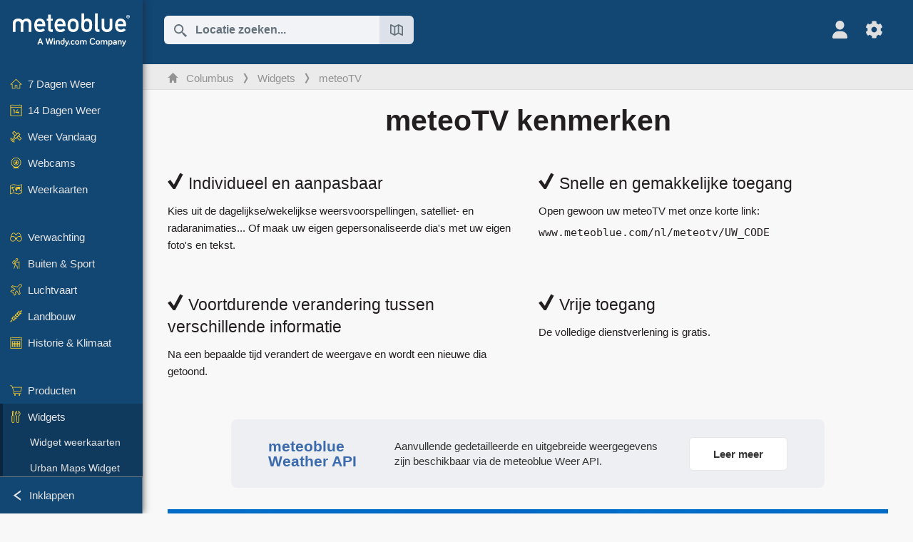

--- FILE ---
content_type: text/html; charset=UTF-8
request_url: https://www.meteoblue.com/nl/weer/meteotv/overview/io%C3%A1nnina_griekenland_261779
body_size: 8912
content:


<!DOCTYPE html>
<html lang="nl">

    
    <head prefix="og: http://ogp.me/ns# fb: http://opg.me/ns/fb# place: http://ogp.me/ns/place#">
    

<script>
window.dataLayer = window.dataLayer || [];

/* https://developers.google.com/tag-platform/tag-manager/datalayer */
dataLayer.push({
  'pagePath': '/weather/meteotv/overview',
  'visitorType': 'visitor',
  'language': 'nl'
});
// https://developers.google.com/tag-platform/gtagjs/configure
function gtag(){dataLayer.push(arguments)};

gtag('consent', 'default', {
    'ad_storage': 'denied',
    'analytics_storage': 'denied',
    'ad_user_data': 'denied',
    'ad_personalization': 'denied',
    'wait_for_update': 500,
});
</script>
<!-- Google Tag Manager -->
<script>(function(w,d,s,l,i){w[l]=w[l]||[];w[l].push({'gtm.start':
new Date().getTime(),event:'gtm.js'});var f=d.getElementsByTagName(s)[0],
j=d.createElement(s),dl=l!='dataLayer'?'&l='+l:'';j.async=true;j.src=
'https://www.googletagmanager.com/gtm.js?id='+i+dl;f.parentNode.insertBefore(j,f);
})(window,document,'script','dataLayer','GTM-NCD5HRF');</script>
<!-- End Google Tag Manager -->
<script>
// foreach experienceImpressions
</script>


    <meta http-equiv="X-UA-Compatible" content="IE=edge">
    <meta http-equiv="Content-Type" content="text/html;charset=UTF-8">
    
        <meta name="viewport" content="width=device-width, initial-scale=1.0">

    
    
    <link rel="stylesheet" type="text/css" href="https://static.meteoblue.com/build/website.734/styles/main.css" />
<link rel="stylesheet" type="text/css" href="https://static.meteoblue.com/build/website.734/styles/print.css" media="print" />

    
    <link rel="shortcut icon" href="/favicon.ico">

    
    <meta name="image" content="https://static.meteoblue.com/assets/images/logo/meteoblue_tile_large.png">


<meta property="og:title" content="meteoTV - meteoblue">
<meta property="og:type" content="website">
<meta property="og:image" content="https://static.meteoblue.com/assets/images/logo/meteoblue_tile_large.png">
<meta property="og:url" content="https://www.meteoblue.com/nl/weer/meteotv/overview/io%c3%a1nnina_griekenland_261779">
<meta property="og:description"
      content="meteoblue - weather close to you">
<meta property="og:site_name" content="meteoblue">
<meta property="og:locale" content="nl_NL">


    <meta name="twitter:card" content="summary_large_image">
    <meta name="twitter:image" content="https://static.meteoblue.com/assets/images/logo/meteoblue_tile_large.png">
<meta name="twitter:site" content="@meteoblue">
<meta name="twitter:creator" content="@meteoblue">
<meta name="twitter:title"   content="meteoTV - meteoblue">
<meta name="twitter:description"
      content="meteoblue - weather close to you">

<meta name="twitter:app:name:iphone" content="meteoblue">
<meta name="twitter:app:id:iphone" content="994459137">



    <link rel="alternate" hreflang="ar" href="https://www.meteoblue.com/ar/weather/meteotv/overview/io%c3%a1nnina_%d8%a7%d9%84%d9%8a%d9%88%d9%86%d8%a7%d9%86_261779"/>
    <link rel="alternate" hreflang="bg" href="https://www.meteoblue.com/bg/%D0%B2%D1%80%D0%B5%D0%BC%D0%B5%D1%82%D0%BE/meteotv/overview/%d0%af%d0%bd%d0%b8%d0%bd%d0%b0_%d0%93%d1%8a%d1%80%d1%86%d0%b8%d1%8f_261779"/>
    <link rel="alternate" hreflang="cs" href="https://www.meteoblue.com/cs/po%C4%8Das%C3%AD/meteotv/overview/io%c3%a1nnina_%c5%98ecko_261779"/>
    <link rel="alternate" hreflang="de" href="https://www.meteoblue.com/de/wetter/meteotv/overview/ioannina_griechenland_261779"/>
    <link rel="alternate" hreflang="el" href="https://www.meteoblue.com/el/%CE%BA%CE%B1%CE%B9%CF%81%CF%8C%CF%82/meteotv/overview/%ce%99%cf%89%ce%ac%ce%bd%ce%bd%ce%b9%ce%bd%ce%b1_%ce%95%ce%bb%ce%bb%ce%ac%ce%b4%ce%b1_261779"/>
    <link rel="alternate" hreflang="en" href="https://www.meteoblue.com/en/weather/meteotv/overview/ioannina_greece_261779"/>
    <link rel="alternate" hreflang="es" href="https://www.meteoblue.com/es/tiempo/meteotv/overview/io%c3%a1nina_grecia_261779"/>
    <link rel="alternate" hreflang="fr" href="https://www.meteoblue.com/fr/meteo/meteotv/overview/ioannina_gr%c3%a8ce_261779"/>
    <link rel="alternate" hreflang="hr" href="https://www.meteoblue.com/hr/weather/meteotv/overview/io%c3%a1nnina_hellenic-republic_261779"/>
    <link rel="alternate" hreflang="hu" href="https://www.meteoblue.com/hu/id%C5%91j%C3%A1r%C3%A1s/meteotv/overview/io%c3%a1nnina_g%c3%b6r%c3%b6gorsz%c3%a1g_261779"/>
    <link rel="alternate" hreflang="it" href="https://www.meteoblue.com/it/tempo/meteotv/overview/giannina_grecia_261779"/>
    <link rel="alternate" hreflang="ka" href="https://www.meteoblue.com/ka/%E1%83%90%E1%83%9B%E1%83%98%E1%83%9C%E1%83%93%E1%83%98/meteotv/overview/io%c3%a1nnina_%e1%83%a1%e1%83%90%e1%83%91%e1%83%94%e1%83%a0%e1%83%ab%e1%83%9c%e1%83%94%e1%83%97%e1%83%98_261779"/>
    <link rel="alternate" hreflang="nl" href="https://www.meteoblue.com/nl/weer/meteotv/overview/io%c3%a1nnina_griekenland_261779"/>
    <link rel="alternate" hreflang="pl" href="https://www.meteoblue.com/pl/pogoda/meteotv/overview/janina_grecja_261779"/>
    <link rel="alternate" hreflang="pt" href="https://www.meteoblue.com/pt/tempo/meteotv/overview/io%c3%a1nnina_gr%c3%a9cia_261779"/>
    <link rel="alternate" hreflang="ro" href="https://www.meteoblue.com/ro/vreme/meteotv/overview/ioannina_grecia_261779"/>
    <link rel="alternate" hreflang="ru" href="https://www.meteoblue.com/ru/%D0%BF%D0%BE%D0%B3%D0%BE%D0%B4%D0%B0/meteotv/overview/io%c3%a1nnina_%d0%93%d1%80%d0%b5%d1%86%d0%b8%d1%8f_261779"/>
    <link rel="alternate" hreflang="sk" href="https://www.meteoblue.com/sk/po%C4%8Dasie/meteotv/overview/io%c3%a1nnina_gr%c3%a9cko_261779"/>
    <link rel="alternate" hreflang="sr" href="https://www.meteoblue.com/sr/vreme/meteotv/overview/io%c3%a1nnina_%d0%93%d1%80%d1%87%d0%ba%d0%b0_261779"/>
    <link rel="alternate" hreflang="tr" href="https://www.meteoblue.com/tr/hava/meteotv/overview/yanya_yunanistan_261779"/>
    <link rel="alternate" hreflang="uk" href="https://www.meteoblue.com/uk/weather/meteotv/overview/io%c3%a1nnina_hellenic-republic_261779"/>

    
        <title>meteoTV - meteoblue</title>

            
        <script async src="https://securepubads.g.doubleclick.net/tag/js/gpt.js"></script>
    
    
    
    <meta name="apple-itunes-app" content="app-id=994459137">

    
    <link rel="manifest" href="/nl/index/manifest">

    <script>
        let deferredPrompt;

        window.addEventListener('beforeinstallprompt', (e) => {
            e.preventDefault();
            deferredPrompt = e;
            const banner = document.getElementById('app-download-banner');
            if (banner) banner.style.display = 'flex';
        });
    </script>
</head>

    <body class="     wide                        ">
                    <!-- Google Tag Manager (noscript) -->
            <noscript><iframe src="https://www.googletagmanager.com/ns.html?id=GTM-NCD5HRF"
            height="0" width="0" style="display:none;visibility:hidden"></iframe></noscript>
            <!-- End Google Tag Manager (noscript) -->
                <script>
            window.locationSearchUrl = "";
        </script>

        
            
    <div id="navigation_scroll_container" class="navigation-scroll-container">
        <nav id="main_navigation" class="main-navigation">
                            <a title="meteoblue" href="/nl/weer/voorspelling/week" class="menu-logo" aria-label="Home"></a>
                        <ul class="nav" itemscope="itemscope" itemtype="http://schema.org/SiteNavigationElement"><li class=""><a href="/nl/weer/week/columbus_verenigde-staten_4509177" class="icon-7-day nav-icon" itemprop="url" title="7 Dagen Weer"><span itemprop="name">7 Dagen Weer</span></a></li><li class=""><a href="/nl/weer/14-dagen/columbus_verenigde-staten_4509177" class="icon-14-day nav-icon" itemprop="url" title="14 Dagen Weer"><span itemprop="name">14 Dagen Weer</span></a></li><li class=""><a href="/nl/weer/vandaag/columbus_verenigde-staten_4509177" class="icon-current nav-icon" itemprop="url" title="Weer Vandaag"><span itemprop="name">Weer Vandaag</span></a></li><li class=""><a href="/nl/weer/webcams/columbus_verenigde-staten_4509177" class="icon-webcam nav-icon" itemprop="url" title="Webcams"><span itemprop="name">Webcams</span></a></li><li class=" section-end"><a href="/nl/weer/kaarten/columbus_verenigde-staten_4509177" class="icon-weather-maps nav-icon" itemprop="url" title="Weerkaarten"><span itemprop="name">Weerkaarten</span></a></li><li class=" extendable"><a href="#" class="icon-forecast nav-icon" itemprop="url" target=""><span itemprop="name">Verwachting</span></a><ul><li class=""><a href="javascript:void(0)" itemprop="url" data-url="/nl/weer/voorspelling/meteogramweb/columbus_verenigde-staten_4509177"><span itemprop="name">Meteogrammen</span></a></li><li class=""><a href="javascript:void(0)" itemprop="url" data-url="/nl/weer/voorspelling/multimodel/columbus_verenigde-staten_4509177"><span itemprop="name">MultiModel</span></a></li><li class=""><a href="javascript:void(0)" itemprop="url" data-url="/nl/weer/voorspelling/multimodelensemble/columbus_verenigde-staten_4509177"><span itemprop="name">MultiModel Ensemble</span></a></li><li class=""><a href="javascript:void(0)" itemprop="url" data-url="/nl/weer/voorspelling/seasonaloutlook/columbus_verenigde-staten_4509177"><span itemprop="name">Seizoensvoorspelling</span></a></li><li class=""><a href="/nl/weer/warnings/index/columbus_verenigde-staten_4509177" itemprop="url"><span itemprop="name">Weer Waarschuwingen</span></a></li></ul></li><li class=" extendable"><a href="#" class="icon-outdoor-sports nav-icon" itemprop="url" target=""><span itemprop="name">Buiten &amp; Sport</span></a><ul><li class=""><a href="javascript:void(0)" itemprop="url" data-url="/nl/weer/outdoorsports/where2go/columbus_verenigde-staten_4509177"><span itemprop="name">where2go</span></a></li><li class=""><a href="javascript:void(0)" itemprop="url" data-url="/nl/weer/outdoorsports/snow/columbus_verenigde-staten_4509177"><span itemprop="name">Sneeuw</span></a></li><li class=""><a href="javascript:void(0)" itemprop="url" data-url="/nl/weer/outdoorsports/seasurf/columbus_verenigde-staten_4509177"><span itemprop="name">Zee &amp; Surf</span></a></li><li class=""><a href="/nl/weer/outdoorsports/seeing/columbus_verenigde-staten_4509177" itemprop="url"><span itemprop="name">Astronomie Zien</span></a></li><li class=""><a href="/nl/weer/outdoorsports/airquality/columbus_verenigde-staten_4509177" itemprop="url"><span itemprop="name">Luchtkwaliteit &amp; pollen</span></a></li></ul></li><li class=" extendable"><a href="#" class="icon-aviation nav-icon" itemprop="url" target=""><span itemprop="name">Luchtvaart</span></a><ul><li class=""><a href="javascript:void(0)" itemprop="url" data-url="/nl/weer/aviation/air/columbus_verenigde-staten_4509177"><span itemprop="name">AIR</span></a></li><li class=""><a href="javascript:void(0)" itemprop="url" data-url="/nl/weer/aviation/thermal/columbus_verenigde-staten_4509177"><span itemprop="name">Thermals</span></a></li><li class=""><a href="javascript:void(0)" itemprop="url" data-url="/nl/weer/aviation/trajectories/columbus_verenigde-staten_4509177"><span itemprop="name">Trajecten</span></a></li><li class=""><a href="javascript:void(0)" itemprop="url" data-url="/nl/weer/aviation/crosssection/columbus_verenigde-staten_4509177"><span itemprop="name">Dwarsdoorsnede</span></a></li><li class=""><a href="javascript:void(0)" itemprop="url" data-url="/nl/weer/aviation/stuve/columbus_verenigde-staten_4509177"><span itemprop="name">Steuve &amp; Sounding</span></a></li><li class=""><a href="/nl/weer/kaarten/index/columbus_verenigde-staten_4509177#map=metar~metarflightcondition~none~none~none" itemprop="url"><span itemprop="name">METAR &amp; TAF</span></a></li></ul></li><li class=" extendable"><a href="#" class="icon-agriculture nav-icon" itemprop="url" target=""><span itemprop="name">Landbouw</span></a><ul><li class=""><a href="javascript:void(0)" itemprop="url" data-url="/nl/weer/agriculture/meteogramagro/columbus_verenigde-staten_4509177"><span itemprop="name">Meteogram AGRO</span></a></li><li class=""><a href="javascript:void(0)" itemprop="url" data-url="/nl/weer/agriculture/sowing/columbus_verenigde-staten_4509177"><span itemprop="name">Ramen zaaien</span></a></li><li class=""><a href="javascript:void(0)" itemprop="url" data-url="/nl/weer/agriculture/spraying/columbus_verenigde-staten_4509177"><span itemprop="name">Ramen spuiten</span></a></li><li class=""><a href="javascript:void(0)" itemprop="url" data-url="/nl/weer/agriculture/soiltrafficability/columbus_verenigde-staten_4509177"><span itemprop="name">Verplaatsbaarheid van de bodem</span></a></li></ul></li><li class=" section-end extendable"><a href="/nl/weer/historyclimate/climatemodelled/columbus_verenigde-staten_4509177" class="icon-history-climate nav-icon" itemprop="url"><span itemprop="name">Historie &amp; Klimaat</span></a><ul><li class=""><a href="javascript:void(0)" itemprop="url" data-url="/nl/climate-change/columbus_verenigde-staten_4509177"><span itemprop="name">Klimaatverandering</span></a></li><li class=""><a href="/nl/weer/historyclimate/climatemodelled/columbus_verenigde-staten_4509177" itemprop="url"><span itemprop="name">Klimaat (gemodelleerd)</span></a></li><li class=""><a href="javascript:void(0)" itemprop="url" data-url="/nl/weer/historyclimate/climateobserved/columbus_verenigde-staten_4509177"><span itemprop="name">Klimaat (waargenomen)</span></a></li><li class=""><a href="javascript:void(0)" itemprop="url" data-url="/nl/weer/historyclimate/verificationshort/columbus_verenigde-staten_4509177"><span itemprop="name">Korte termijn verificatie</span></a></li><li class=""><a href="/nl/weer/historyclimate/weatherarchive/columbus_verenigde-staten_4509177" itemprop="url"><span itemprop="name">Weer Archief</span></a></li><li class=""><a href="javascript:void(0)" itemprop="url" data-url="/nl/weer/historyclimate/climatecomparison/columbus_verenigde-staten_4509177"><span itemprop="name">Klimaatvergelijking</span></a></li></ul></li><li class=" extendable"><a href="/nl/pointplus" class="icon-products nav-icon" itemprop="url"><span itemprop="name">Producten</span></a><ul><li class=""><a rel="noreferrer" href="https://content.meteoblue.com/en/" itemprop="url" target="_blank"><span class="external-positive glyph" itemprop="name">&nbsp;Overzicht</span></a></li><li class=""><a rel="noreferrer" href="https://content.meteoblue.com/en/business-solutions/weather-apis" itemprop="url" target="_blank"><span class="external-positive glyph" itemprop="name">&nbsp;Weer API+</span></a></li><li class=""><a href="/nl/ad-free" itemprop="url"><span itemprop="name">Ad-free</span></a></li><li class=""><a href="/nl/pointplus" itemprop="url"><span itemprop="name">point+</span></a></li><li class=""><a href="/nl/historyplus" itemprop="url"><span itemprop="name">history+</span></a></li><li class=""><a href="/nl/climateplus" itemprop="url"><span itemprop="name">climate+</span></a></li><li class=""><a href="/nl/products/cityclimate" itemprop="url"><span itemprop="name">Urban Heat-kaarten</span></a></li><li class=""><a rel="noreferrer" href="https://play.google.com/store/apps/details?id=com.meteoblue.droid&amp;utm_source=Website&amp;utm_campaign=Permanent" itemprop="url" target="_blank"><span class="external-positive glyph" itemprop="name">&nbsp;Android App</span></a></li><li class=""><a rel="noreferrer" href="https://itunes.apple.com/app/meteoblue/id994459137" itemprop="url" target="_blank"><span class="external-positive glyph" itemprop="name">&nbsp;iPhone App</span></a></li></ul></li><li class=" extendable extend"><a href="#" class="icon-widget nav-icon" itemprop="url" target=""><span itemprop="name">Widgets</span></a><ul><li class=""><a href="javascript:void(0)" itemprop="url" data-url="/nl/weer/widget/setupmap/columbus_verenigde-staten_4509177"><span itemprop="name">Widget weerkaarten</span></a></li><li class=""><a href="javascript:void(0)" itemprop="url" data-url="/nl/weer/widget/setupheatmap/columbus_verenigde-staten_4509177"><span itemprop="name">Urban Maps Widget</span></a></li><li class=""><a href="javascript:void(0)" itemprop="url" data-url="/nl/weer/widget/setupthree/columbus_verenigde-staten_4509177"><span itemprop="name">3u Weer Widget</span></a></li><li class=""><a href="javascript:void(0)" itemprop="url" data-url="/nl/weer/widget/setupday/columbus_verenigde-staten_4509177"><span itemprop="name">Dagelijks Weer Widget</span></a></li><li class=""><a href="javascript:void(0)" itemprop="url" data-url="/nl/weer/widget/setupseeing/columbus_verenigde-staten_4509177"><span itemprop="name">Astronomie Widget</span></a></li><li class=""><a href="javascript:void(0)" itemprop="url" data-url="/nl/weer/widget/setupmeteogram/columbus_verenigde-staten_4509177"><span itemprop="name">Meteogram Widget</span></a></li><li class="active"><a href="/nl/weer/meteotv/overview/columbus_verenigde-staten_4509177" class="meteotv nav-icon" itemprop="url" title="meteoTV"><span itemprop="name">meteoTV</span></a></li></ul></li><li class=" section-end extendable"><a href="/nl/blog/article/news" class="icon-news nav-icon" itemprop="url"><span itemprop="name">Nieuws</span></a><ul><li class=""><a href="/nl/blog/article/news" itemprop="url"><span itemprop="name">Nieuws</span></a></li><li class=""><a href="/nl/blog/article/weathernews" itemprop="url"><span itemprop="name">Weer Nieuws</span></a></li></ul></li></ul>            <ul class="nav collapse-button">
                <li id="button_collapse" class="button-collapse glyph" title="Inklappen">Inklappen</li>
                <li id="button_expand" class="button-expand glyph" title="Uitvouwen"></li>
            </ul>
        </nav>
    </div>

    
    
    <script>
        try{
            if( window.localStorage !== undefined && window.localStorage !== null){
                const navigationJson = localStorage.getItem('navigation');
                if (navigationJson !== null && navigationJson !== undefined) {
                    const navigationSettings = JSON.parse(navigationJson);
                    if (navigationSettings.collapsed) {
                        document.body.classList.add("nav-collapsed");
                    }
                }
            }
        } catch (err){
            console.error(err);
        }
    </script>

                    <div class="page-header  ">
        
    <div id="app-download-banner" class="app-download-banner">
        <span class="glyph close" onclick="document.getElementById('app-download-banner').style.display = 'none'"></span>
        <div>Download de meteoblue-app</div>
        <button class="btn" id="install-app-button" onclick="deferredPrompt.prompt()">
            Download        </button>
    </div>
    <script>
        if (deferredPrompt !== undefined) {
            document.getElementById('app-download-banner').style.display = 'flex';
        }
    </script>

    
    <div class="intro">
        <div class="topnav">
            <div class="wrapper ">
                <div class="header-top">
                                            <div class="menu-mobile-container">
                            <a class="menu-mobile-trigger" href="#" aria-label="Menu">
                                <span class="fasvg-36 fa-bars"></span>
                            </a>
                            <div id="menu_mobile" class="menu-mobile">
                                <a href="/nl/weer/voorspelling/week" class="menu-logo " aria-label="Home"></a>
                                <div class="menu-mobile-trigger close-menu-mobile">
                                    <span class="close-drawer">×</span>
                                </div>
                            </div>
                        </div>
                    
                                            <div class="location-box">
                            <div class="location-selection primary">
                                <div id="location_search" class="location-search">
                                    <form id="locationform" class="locationform" method="get"
                                        action="/nl/weer/search/index">
                                        <input id="gls"
                                            class="searchtext"
                                            type="text"
                                            value=""
                                            data-mbdescription="Locatie zoeken"                                            data-mbautoset="1"
                                            data-role="query"
                                            name="query"
                                            autocomplete="off"
                                            tabindex="0"
                                            placeholder="Locatie zoeken..."                                            onclick="if(this.value == 'Locatie zoeken...') {this.value=''}">
                                        </input>
                                        <label for="gls">Locatie zoeken</label>                                        
                                        <button type="submit" aria-label="Indienen">
                                        </button>
                                        <button id="gls_map" class="location-map" href="#" aria-label="Kaart openen"> 
                                            <span class="fasvg-18 fa-map-search"></span>
                                        </button>
                                        <button id="gps" class="location-gps" href="#" aria-label="Dichtbij"> 
                                            <span class="fasvg-18 fa-location-search"></span>
                                        </button>
                                        <div class="results"></div>
                                    </form>
                                </div>
                            </div>
                        </div>
                    
                    <div class="additional-settings ">
                        <div id="user" class="button settings2">
                                                            <div class="inner">
                                    <a href="/nl/user/login/index" aria-label="Profiel">
                                        <span class="fasvg-25 fa-user-light"></span>
                                    </a>
                                </div>
                                                    </div>


                        <div id="settings" class="button settings">
                            <div class="inner">
                                <a href="#" aria-label="Instellingen">
                                    <span class="fasvg-25 fa-cog"></span>
                                </a>
                            </div>

                            <div class="matches" style="display: none;">
                                
                                <h2>Taal</h2>
                                <ul class="matches-group wide">
                                                                            <li style="direction: rtl;">
                                                                                        <a hreflang="ar"  href="https://www.meteoblue.com/ar/weather/meteotv/overview/io%c3%a1nnina_%d8%a7%d9%84%d9%8a%d9%88%d9%86%d8%a7%d9%86_261779">عربي</a>

                                        </li>
                                                                            <li>
                                                                                        <a hreflang="bg"  href="https://www.meteoblue.com/bg/%D0%B2%D1%80%D0%B5%D0%BC%D0%B5%D1%82%D0%BE/meteotv/overview/%d0%af%d0%bd%d0%b8%d0%bd%d0%b0_%d0%93%d1%8a%d1%80%d1%86%d0%b8%d1%8f_261779">Български</a>

                                        </li>
                                                                            <li>
                                                                                        <a hreflang="cs"  href="https://www.meteoblue.com/cs/po%C4%8Das%C3%AD/meteotv/overview/io%c3%a1nnina_%c5%98ecko_261779">Čeština</a>

                                        </li>
                                                                            <li>
                                                                                        <a hreflang="de"  href="https://www.meteoblue.com/de/wetter/meteotv/overview/ioannina_griechenland_261779">Deutsch</a>

                                        </li>
                                                                            <li>
                                                                                        <a hreflang="el"  href="https://www.meteoblue.com/el/%CE%BA%CE%B1%CE%B9%CF%81%CF%8C%CF%82/meteotv/overview/%ce%99%cf%89%ce%ac%ce%bd%ce%bd%ce%b9%ce%bd%ce%b1_%ce%95%ce%bb%ce%bb%ce%ac%ce%b4%ce%b1_261779">Ελληνικά</a>

                                        </li>
                                                                            <li>
                                                                                        <a hreflang="en"  href="https://www.meteoblue.com/en/weather/meteotv/overview/ioannina_greece_261779">English</a>

                                        </li>
                                                                            <li>
                                                                                        <a hreflang="es"  href="https://www.meteoblue.com/es/tiempo/meteotv/overview/io%c3%a1nina_grecia_261779">Español</a>

                                        </li>
                                                                            <li>
                                                                                        <a hreflang="fr"  href="https://www.meteoblue.com/fr/meteo/meteotv/overview/ioannina_gr%c3%a8ce_261779">Français</a>

                                        </li>
                                                                            <li>
                                                                                        <a hreflang="hr"  href="https://www.meteoblue.com/hr/weather/meteotv/overview/io%c3%a1nnina_hellenic-republic_261779">Hrvatski</a>

                                        </li>
                                                                            <li>
                                                                                        <a hreflang="hu"  href="https://www.meteoblue.com/hu/id%C5%91j%C3%A1r%C3%A1s/meteotv/overview/io%c3%a1nnina_g%c3%b6r%c3%b6gorsz%c3%a1g_261779">Magyar</a>

                                        </li>
                                                                            <li>
                                                                                        <a hreflang="it"  href="https://www.meteoblue.com/it/tempo/meteotv/overview/giannina_grecia_261779">Italiano</a>

                                        </li>
                                                                            <li>
                                                                                        <a hreflang="ka"  href="https://www.meteoblue.com/ka/%E1%83%90%E1%83%9B%E1%83%98%E1%83%9C%E1%83%93%E1%83%98/meteotv/overview/io%c3%a1nnina_%e1%83%a1%e1%83%90%e1%83%91%e1%83%94%e1%83%a0%e1%83%ab%e1%83%9c%e1%83%94%e1%83%97%e1%83%98_261779">ქართული ენა</a>

                                        </li>
                                                                            <li class="selected">
                                                                                        <a hreflang="nl"  href="https://www.meteoblue.com/nl/weer/meteotv/overview/io%c3%a1nnina_griekenland_261779">Nederlands</a>

                                        </li>
                                                                            <li>
                                                                                        <a hreflang="pl"  href="https://www.meteoblue.com/pl/pogoda/meteotv/overview/janina_grecja_261779">Polski</a>

                                        </li>
                                                                            <li>
                                                                                        <a hreflang="pt"  href="https://www.meteoblue.com/pt/tempo/meteotv/overview/io%c3%a1nnina_gr%c3%a9cia_261779">Português</a>

                                        </li>
                                                                            <li>
                                                                                        <a hreflang="ro"  href="https://www.meteoblue.com/ro/vreme/meteotv/overview/ioannina_grecia_261779">Română</a>

                                        </li>
                                                                            <li>
                                                                                        <a hreflang="ru"  href="https://www.meteoblue.com/ru/%D0%BF%D0%BE%D0%B3%D0%BE%D0%B4%D0%B0/meteotv/overview/io%c3%a1nnina_%d0%93%d1%80%d0%b5%d1%86%d0%b8%d1%8f_261779">Pусский</a>

                                        </li>
                                                                            <li>
                                                                                        <a hreflang="sk"  href="https://www.meteoblue.com/sk/po%C4%8Dasie/meteotv/overview/io%c3%a1nnina_gr%c3%a9cko_261779">Slovenský</a>

                                        </li>
                                                                            <li>
                                                                                        <a hreflang="sr"  href="https://www.meteoblue.com/sr/vreme/meteotv/overview/io%c3%a1nnina_%d0%93%d1%80%d1%87%d0%ba%d0%b0_261779">Srpski</a>

                                        </li>
                                                                            <li>
                                                                                        <a hreflang="tr"  href="https://www.meteoblue.com/tr/hava/meteotv/overview/yanya_yunanistan_261779">Türkçe</a>

                                        </li>
                                                                            <li>
                                                                                        <a hreflang="uk"  href="https://www.meteoblue.com/uk/weather/meteotv/overview/io%c3%a1nnina_hellenic-republic_261779">Українська</a>

                                        </li>
                                                                    </ul>
                                
                                <h2>Temperatuur</h2>
                                <ul class="matches-group">
                                                                            <li class="selected">
                                            <a href="https://www.meteoblue.com/nl/weer/meteotv/overview/io%c3%a1nnina_griekenland_261779" class="unit" data-type="temp"
                                            data-unit="CELSIUS">°C</a>
                                        </li>
                                                                            <li>
                                            <a href="https://www.meteoblue.com/nl/weer/meteotv/overview/io%c3%a1nnina_griekenland_261779" class="unit" data-type="temp"
                                            data-unit="FAHRENHEIT">°F</a>
                                        </li>
                                                                    </ul>
                                
                                <h2>Windsnelheid</h2>
                                <ul class="matches-group">
                                                                            <li>
                                            <a href="https://www.meteoblue.com/nl/weer/meteotv/overview/io%c3%a1nnina_griekenland_261779" class="unit" data-type="speed"
                                            data-unit="BEAUFORT">bft</a>
                                        </li>
                                                                            <li class="selected">
                                            <a href="https://www.meteoblue.com/nl/weer/meteotv/overview/io%c3%a1nnina_griekenland_261779" class="unit" data-type="speed"
                                            data-unit="KILOMETER_PER_HOUR">km/u</a>
                                        </li>
                                                                            <li>
                                            <a href="https://www.meteoblue.com/nl/weer/meteotv/overview/io%c3%a1nnina_griekenland_261779" class="unit" data-type="speed"
                                            data-unit="METER_PER_SECOND">m/s</a>
                                        </li>
                                                                            <li>
                                            <a href="https://www.meteoblue.com/nl/weer/meteotv/overview/io%c3%a1nnina_griekenland_261779" class="unit" data-type="speed"
                                            data-unit="MILE_PER_HOUR">mph</a>
                                        </li>
                                                                            <li>
                                            <a href="https://www.meteoblue.com/nl/weer/meteotv/overview/io%c3%a1nnina_griekenland_261779" class="unit" data-type="speed"
                                            data-unit="KNOT">kn</a>
                                        </li>
                                                                    </ul>
                                
                                <h2>Neerslag</h2>
                                <ul class="matches-group">
                                                                            <li class="selected">
                                            <a href="https://www.meteoblue.com/nl/weer/meteotv/overview/io%c3%a1nnina_griekenland_261779" class="unit" data-type="precip"
                                            data-unit="MILLIMETER">mm</a>
                                        </li>
                                                                            <li>
                                            <a href="https://www.meteoblue.com/nl/weer/meteotv/overview/io%c3%a1nnina_griekenland_261779" class="unit" data-type="precip"
                                            data-unit="INCH">in</a>
                                        </li>
                                                                    </ul>
                                <h2>Donkere modus</h2>
                                <ul class="matches-group"> 
                                    <input class="switch darkmode-switch" role="switch" type="checkbox" data-cy="switchDarkmode" >
                                </ul>
                            </div>
                        </div>
                    </div>
                </div>

                <div class="print" style="display: none">
                    <img loading="lazy" class="logo" src="https://static.meteoblue.com/assets/images/logo/meteoblue_logo_v2.0.svg"
                        alt="meteoblue-logo">
                    <div class="qr-code"></div>
                </div>
            </div>
        </div>
    </div>

    
        
            <div class="breadcrumb-outer">
            <div class="wrapper ">
                                 <ol class="breadcrumbs" itemscope="itemscope" itemtype="http://schema.org/BreadcrumbList"><li itemprop="itemListElement" itemscope="itemscope" itemtype="http://schema.org/ListItem"><a href="/nl/weer/week/columbus_verenigde-staten_4509177" class="home" itemprop="item"><span itemprop="name">Columbus</span></a><meta itemprop="position" content="1"></meta></li><li itemprop="itemListElement" itemscope="itemscope" itemtype="http://schema.org/ListItem"><a href="/nl/#" class="icon-widget nav-icon" itemprop="item"><span itemprop="name">Widgets</span></a><meta itemprop="position" content="2"></meta></li><li itemprop="itemListElement" itemscope="itemscope" itemtype="http://schema.org/ListItem"><a href="/nl/weer/meteotv/overview/columbus_verenigde-staten_4509177" class="meteotv nav-icon" itemprop="item"><span itemprop="name">meteoTV</span></a><meta itemprop="position" content="3"></meta></li></ol>                            </div>
        </div>
        
</div>
    
<!-- MOBILE AD  -->


        
        
        
<div id="wrapper-main" class="wrapper-main">

    <div class="wrapper ">
                    
            
            <main class="main">
                <div class="grid">
                    
<div class="col-12">
    <h1 class="meteotv-title"> meteoTV kenmerken </h1>
</div>

<div class="col-6 features">
    <h3>
        <span class="glyph checkmark"></span>
        Individueel en aanpasbaar    </h3>
    <p>
        Kies uit de dagelijkse/wekelijkse weersvoorspellingen, satelliet- en radaranimaties... Of maak uw eigen gepersonaliseerde dia's met uw eigen foto's en tekst.    </p>
</div>
<div class="col-6 features">
    <h3>
        <span class="glyph checkmark"></span>
        Snelle en gemakkelijke toegang    </h3>
    <p>Open gewoon uw meteoTV met onze korte link:</p>
    <code>www.meteoblue.com/nl/meteotv/UW_CODE </code>
</div>

<div class="col-6 features">
    <h3>
        <span class="glyph checkmark"></span>
        Voortdurende verandering tussen verschillende informatie    </h3>
    <p>Na een bepaalde tijd verandert de weergave en wordt een nieuwe dia getoond.</p>
</div>
<div class="col-6 features">
    <h3><span class="glyph checkmark"></span>
        Vrije toegang    </h3>
    <p>De volledige dienstverlening is gratis.</p>
</div>

<a class="promotion" href="https://content.meteoblue.com/en/meteoblue-weather-api">
    <div class="promotion  promotion-wide ">
        <span class="product  product-wide ">meteoblue Weather API</span>
                    <span class="description description-wide">Aanvullende gedetailleerde en uitgebreide weergegevens zijn beschikbaar via de meteoblue Weer API.</span>
                <span class="more">Leer meer</span>
    </div>
</a>
<div class="col-12">
    <iframe style="width: 100%; height: 600px;" frameborder="0" scrolling="NO"
        src="https://www.meteoblue.com/en/weather/meteotv/show?slide=today&code=ae8360">
    </iframe>
</div>

<div class="col-12">
    <a class="btn btn-primary meteotv-create"
        href="/nl/weer/meteotv/create">
        Creëer een nieuwe meteoTV    </a>
    <a class="btn btn-primary meteotv-info" href="https://content.meteoblue.com/en/content/view/full/5301">Meer informatie</a>
</div>
                </div>
            </main>
            </div>
</div>

        

    
        <div id="to_top" class="to-top">
            <div class="to-top-content">
                <span class="fasvg-18 fa-angle-up-white"></span>
                <span class="to-top-text">Terug naar boven</span>
            </div>
        </div>

        <div class="footer-background">
            <div class="wrapper  footer">
                <div class="footer-group">
                    <ul>
                        <li>
                            <a class="category" href="/nl/weer/week/index">
                                <span class="fasvg-25 fa-sun"></span>
                                Weersvoorspelling                            </a>
                            <ul>
                                <li>
                                    <a href="/nl/weer/vandaag/index">Weer Vandaag</a>
                                </li>
                                <li>
                                    <a href="/nl/weer/kaarten/index">Weerkaarten</a>
                                </li>
                                <li>
                                    <a href="//content.meteoblue.com/en/business-solutions/plug-and-play-visuals/website-widgets">Website Widgets</a>
                                </li>
                            </ul>
                        </li>
                    </ul>
                    <ul>
                        <li>
                            <a class="category" href="//content.meteoblue.com/en/business-solutions/sectors">
                                <span class="fasvg-25 fa-user-tie"></span>
                                Zakelijke oplossingen                            </a>
                            <ul>
                                <li>
                                    <a href="//content.meteoblue.com/en/business-solutions/weather-apis">Weather APIs</a>
                                </li>
                                <li>
                                    <a href="//content.meteoblue.com/en/business-solutions/meteo-climate-services/climate-services">Klimaatdiensten</a>
                                </li>
                                <li>
                                    <a href="//content.meteoblue.com/en/business-solutions/sectors">
                                        
                                        Sectoren                                    </a>
                                </li>
                            </ul>
                        </li>
                    </ul>
                    <ul>
                        <li>
                            <a class="category"
                                href="//content.meteoblue.com/en/private-customers">
                                <span class="fasvg-25 fa-user"></span>
                                Particuliere klanten                            </a>
                            <ul>
                                <li>
                                    <a href="//content.meteoblue.com/en/private-customers/website-help">Website Hulp</a>
                                </li>
                                <li>
                                    <a href="//content.meteoblue.com/en/private-customers/website-subscriptions">Website Abonnementen</a>
                                </li>
                                <li>
                                    <a href="//content.meteoblue.com/en/private-customers/weather-apps">Weer Apps</a>
                                </li>
                            </ul>
                        </li>
                    </ul>
                    <ul>
                        <li>
                            <a class="category" href="//content.meteoblue.com/en/about-us/legal" rel="nofollow">
                                <span class="fasvg-25 fa-scroll"></span>
                                Wettelijk                            </a>
                            <ul>
                                <li>
                                    <a href="//content.meteoblue.com/en/about-us/legal/terms-conditions" rel="nofollow">Algemene voorwaarden</a>
                                </li>
                                <li>
                                    <a href="//content.meteoblue.com/en/about-us/legal/privacy" rel="nofollow">Privacy</a>
                                </li>
                                <li>
                                    <a href="//content.meteoblue.com/en/about-us/legal/imprint" rel="nofollow">Impresum</a>
                                </li>
                            </ul>
                        </li>
                    </ul>
                    <ul>
                        <li>
                            <a class="category" href="//content.meteoblue.com/en/about-us">
                                <span class="fasvg-25 fa-user-card"></span>
                                Over ons                            </a>
                            <ul>
                                <li>
                                    <a href="//content.meteoblue.com/en/about-us/references">Referenties</a>
                                </li>
                                <li>
                                    <a href="//content.meteoblue.com/en/about-us/career">Carrière</a>
                                </li>
                                <li>
                                    <a href="//content.meteoblue.com/en/about-us/contact">Contact</a>
                                </li>
                            </ul>
                        </li>
                    </ul>
                </div>
                <div class="footer-misc">
                    <a title="meteoblue" class="footer-logo" href="/nl/weer/voorspelling/week" aria-label="Home"></a>
                    <span>&copy; 2006 - 2025</span>
                    <a rel="nofollow" href="https://static.meteoblue.com/assets/documents/ISO_Zertificate_2025.pdf">ISO 9001 certificate</a>
                                            <a
                            href="#"
                            onclick="
                                event.preventDefault();
                                googlefc.callbackQueue.push({'CONSENT_DATA_READY': () => googlefc.showRevocationMessage()});
                            "
                        >Privacy instellingen</a>
                                        <a href="/nl/user/contact/feedback">Feedback</a>
                </div>
            </div>
        </div>
        <div class="footer-quick">
            <div class="wrapper ">
                <div class="footer-social">
                    <span class="follow-us-text">
                        Volg ons                        <!-- Volgen -->
                    </span>
                    <div class="social-links">
                        <a href="https://www.facebook.com/meteoblue" target="_blank" aria-label="Volg op Facebook">
                            <span class="fasvg-28 fa-facebook-follow fa-fadein opacity04"></span>
                        </a>
                        <a href="https://twitter.com/meteoblue" target="_blank" aria-label="Volgen op Twitter">
                            <span class="fasvg-28 fa-twitter-follow fa-fadein opacity02"></span>
                        </a>
                        <a href="https://www.linkedin.com/company/meteoblue-ag" target="_blank" aria-label="Volgen op LinkedIn">
                            <span class="fasvg-28 fa-linkedin-follow fa-fadein opacity03"></span>
                        </a>
                        <a href="https://www.instagram.com/meteoblue" target="_blank" aria-label="Volg op Instagram">
                            <span class="fasvg-28 fa-instagram-follow fa-fadein opacity03"></span>
                        </a>
                        <a href="https://www.youtube.com/channel/UCKXlXiuY4c9SW4k39C3Lbbw" target="_blank" aria-label="Volg op Youtube">
                            <span class="fasvg-28 fa-youtube-follow fa-fadein opacity03"></span>
                        </a>
                    </div>
                </div>

                <div class="app-download-btns">
                    <a href="https://apps.apple.com/us/app/meteoblue-weather-maps/id994459137" target="_blank">
                        <img alt="Download on the App Store" src="https://static.meteoblue.com/assets/images/mobile_download_icons/app_store.svg"/>
                    </a>
                    <a href="https://play.google.com/store/apps/details?id=com.meteoblue.droid&pli=1" target="_blank">
                        <img alt="Get it on Google Play" src="https://static.meteoblue.com/assets/images/mobile_download_icons/google_play.svg"/>
                    </a>
                </div>

                <a class="swiss-made-logo" href="//content.meteoblue.com/en/about-us" target=”_blank” >
                                            <img alt="Quality made in Switzerland - meteoblue - About us" style="width:100%;" src="https://static.meteoblue.com/assets/images/bottomLinks/swiss_made2.svg"/>
                                    </a>
                            </div>
        </div>
    

        
        <script>
    var mb = mb || {};
    mb.security = mb.security || {};
    mb.security.sessionToken = '';
    mb.settings = mb.settings || {};
    mb.settings.rev = 754;
    mb.settings.revCss = 734;
    mb.settings.cdnServer = 'https://static.meteoblue.com';
    mb.settings.lang = 'nl';
    mb.settings.locale = 'nl_NL';

    mb.isLoggedIn =  false; 
    
    
        mb.settings.locationUrl = '/nl/weer/week';
    
    mb.settings.homeUrl = '/nl/weer/week/index';

    mb.settings.environment = 'production';

    mb.settings.googleMapsApiKey = 'AIzaSyB3JPhvySdlda2u4FoVMWKf7IfEO_scL4o';

    
    mb.translations = {"Delete {0} from the last visited list?":"{0} uit de laatst bezochte lijst verwijderen?","Delete {0} from the favourite list?":"{0} uit de favorietenlijst verwijderen?","Loading":"Lading","10 m above gnd":"10 meter boven de grond","Position":"Positie","Select layers":"Selecteer de lagen","obstemp":"Waargenomen temperatuur","obswind":"Waargenomen wind","Wind":"Wind","No matches":"Geen resultaten","Favourites":"Favorieten","Last visited":"Gekozen","add {0}":"Toevoegen {0}","Previous":"Vorige","Next":"Volgende","No results found for ":"Geen resultaten gevonden voor ","Suggestions":"Suggesties","Use the geolocation button \u233e on the right of the search box.":"Gebruik de geolocatieknop \u233e rechts van het zoekvak.","Select a location on the map.":"Selecteer een locatie op de kaart.","Search for a city, village or place of interest.":"Zoek naar een stad, dorp of bezienswaardigheid.","Make sure the location is spelled correctly.":"Zorg ervoor dat de locatie correct gespeld is.","Try a more well-known location.":"Probeer een bekendere locatie.","Try fewer characters.":"Probeer minder karakters.","Try lat\/lon coordinates, for example: 47.561 7.593":"Probeer de lat\/lon co\u00f6rdinaten, bijvoorbeeld: 47.561 7.593","Add to favourites":"Toevoegen aan favorieten","Search":"Zoeken","Distance":"Afstand","m asl":"m NAP","Lat.":"Lat.","Lon.":"Lon.","Region\/District":"Regio \/ District","Weather for this place":"Weer voor deze locatie","Find nearby locations":"Zoek andere locaties","Political":"Politiek","Satellite":"Satelliet","Terrain":"Terrein","Close":"Sluiten","Time":"Tijd","Domain":"Domain","Last model run":"Laatste model run","Map":"Kaart","Location":"Locatie","Location search":"Locatie zoeken","January":"Januari","February":"Februari","March":"Maart","April":"April","May":"Mei","June":"Juni","July":"Juli","August":"Augustus","September":"September","November":"November","December":"December","Monday":"Maandag","Tuesday":"Dinsdag","Wednesday":"Woensdag","Thursday":"Donderdag","Friday":"Vrijdag","Saturday":"Zaterdag","Sunday":"Zondag","Less":"Minder","More":"Meer","Fullscreen":"Volledig scherm","Open":"Open","Closed":"Gesloten","Easy":"Gemakkelijk","Medium":"gemiddeld","Difficult":"Moeilijk","Copied to clipboard!":"Gekopieerd naar klembord!"};
</script>

        <script async src="https://static.meteoblue.com/build/website.754/main.js"></script>

        
        
        
        <script>
darkmodeAlreadySet = (document.cookie.match(/^(?:.*;)?\s*darkmode\s*=\s*([^;]+)(?:.*)?$/)||[,null])[1];

if (darkmodeAlreadySet === null) {
    if (window.matchMedia && window.matchMedia('(prefers-color-scheme: dark)').matches) {
        const date = new Date();
        date.setTime(date.getTime() + 365 * 24 * 60 * 60 * 1000);
        document.cookie = 'darkmode=true; path = /; expires=' + date.toUTCString() + ';secure;samesite=Lax; ';

        if (window.mb.settings.environment === 'production' && window.location.hostname === 'www.meteoblue.com'){
            window.ga(['send', 'event', 'darkmode', 'automaticallySet']);
        }
    }
}
</script>


            </body>
</html>


--- FILE ---
content_type: text/html; charset=UTF-8
request_url: https://www.meteoblue.com/en/weather/meteotv/show?slide=today&code=ae8360
body_size: 889
content:
<!DOCTYPE html>
<html lang="en">
<head prefix="place: http://ogp.me/ns/place#">
    <meta http-equiv="X-UA-Compatible" content="IE=edge">
    <meta http-equiv="Content-Type" content="text/html;charset=utf-8">
    <meta name="viewport" content="width=device-width, initial-scale=1.0">
            <link rel="canonical" href="https://www.meteoblue.com/en/weather/week/index"/>
        <base target="_parent">
    <link rel="shortcut icon" href="/favicon.ico">
    <link href="https://static.meteoblue.com/build/website.734/styles/meteotv.css" media="all"
          rel="stylesheet">
    <title>meteoTV  - meteoblue</title>
</head>
    <script type="text/javascript" src="https://static.meteoblue.com/build/website.754/sentryLoader.js" ></script>

<body>
    
<div class="background sunny">
    <div class="image"></div>
    <div class="correction">
    </div>
</div>
<header>
    <div id="logo">
        &#xE0D1;
    </div>

    <div id="location">
                    <h1>Weather Basel</h1>
            </div>
</header>

<div id="forecast1">
            <div class="hours">

            <div class="hourview">
                <p id="pHourview">06:00</p>
            </div>

                                       
             
            
            <div class="picto-wrapper ">
                <img class=" picgram" 
                    src="https://static.meteoblue.com/assets/images/picto/16_day.svg"
                    alt="Fog/low stratus clouds"
                    title="Fog/low stratus clouds"/>
            </div>

            <div class="currentTemp"
                 style="background-color: #00C848; color: #000000">
                <p id="pCurrentTemp">
                    5&thinsp;°C                </p>
            </div>
            
            <div class="infosContainer">
                <div class="currentInfos">
                    <p class="pCurrentInfos"><span
                                style="font-family: meteoblue; font-size: 70%; color: #ffffff">&#xE016</span>
                        0&thinsp;%</p>
                </div>

                <div class="currentInfos">
                    <p class="pCurrentInfos"><span
                                style="font-family: meteoblue; font-size: 70%; color: #ffffff">&#xE016</span>
                        0&thinsp;mm                    </p>
                </div>

                <div class="currentInfos">
                    <p class="pCurrentInfos"><span
                                style="font-family: meteoblue; font-size: 70%; color: #ffffff">&#xE006</span>
                        4&thinsp;km/h                    </p>
                </div>
            </div>
        </div>
            <div class="hours">

            <div class="hourview">
                <p id="pHourview">09:00</p>
            </div>

                                       
             
            
            <div class="picto-wrapper ">
                <img class=" picgram" 
                    src="https://static.meteoblue.com/assets/images/picto/16_day.svg"
                    alt="Fog/low stratus clouds"
                    title="Fog/low stratus clouds"/>
            </div>

            <div class="currentTemp"
                 style="background-color: #00C848; color: #000000">
                <p id="pCurrentTemp">
                    5&thinsp;°C                </p>
            </div>
            
            <div class="infosContainer">
                <div class="currentInfos">
                    <p class="pCurrentInfos"><span
                                style="font-family: meteoblue; font-size: 70%; color: #ffffff">&#xE016</span>
                        0&thinsp;%</p>
                </div>

                <div class="currentInfos">
                    <p class="pCurrentInfos"><span
                                style="font-family: meteoblue; font-size: 70%; color: #ffffff">&#xE016</span>
                        0&thinsp;mm                    </p>
                </div>

                <div class="currentInfos">
                    <p class="pCurrentInfos"><span
                                style="font-family: meteoblue; font-size: 70%; color: #ffffff">&#xE006</span>
                        2&thinsp;km/h                    </p>
                </div>
            </div>
        </div>
            <div class="hours">

            <div class="hourview">
                <p id="pHourview">12:00</p>
            </div>

                                       
             
            
            <div class="picto-wrapper ">
                <img class=" picgram" 
                    src="https://static.meteoblue.com/assets/images/picto/16_day.svg"
                    alt="Fog/low stratus clouds"
                    title="Fog/low stratus clouds"/>
            </div>

            <div class="currentTemp"
                 style="background-color: #297B5D; color: #FFFFFF">
                <p id="pCurrentTemp">
                    9&thinsp;°C                </p>
            </div>
            
            <div class="infosContainer">
                <div class="currentInfos">
                    <p class="pCurrentInfos"><span
                                style="font-family: meteoblue; font-size: 70%; color: #ffffff">&#xE016</span>
                        0&thinsp;%</p>
                </div>

                <div class="currentInfos">
                    <p class="pCurrentInfos"><span
                                style="font-family: meteoblue; font-size: 70%; color: #ffffff">&#xE016</span>
                        0&thinsp;mm                    </p>
                </div>

                <div class="currentInfos">
                    <p class="pCurrentInfos"><span
                                style="font-family: meteoblue; font-size: 70%; color: #ffffff">&#xE006</span>
                        3&thinsp;km/h                    </p>
                </div>
            </div>
        </div>
            <div class="hours">

            <div class="hourview">
                <p id="pHourview">15:00</p>
            </div>

                                       
             
            
            <div class="picto-wrapper ">
                <img class=" picgram" 
                    src="https://static.meteoblue.com/assets/images/picto/01_day.svg"
                    alt="Clear, cloudless sky"
                    title="Clear, cloudless sky"/>
            </div>

            <div class="currentTemp"
                 style="background-color: #007229; color: #FFFFFF">
                <p id="pCurrentTemp">
                    10&thinsp;°C                </p>
            </div>
            
            <div class="infosContainer">
                <div class="currentInfos">
                    <p class="pCurrentInfos"><span
                                style="font-family: meteoblue; font-size: 70%; color: #ffffff">&#xE016</span>
                        5&thinsp;%</p>
                </div>

                <div class="currentInfos">
                    <p class="pCurrentInfos"><span
                                style="font-family: meteoblue; font-size: 70%; color: #ffffff">&#xE016</span>
                        0&thinsp;mm                    </p>
                </div>

                <div class="currentInfos">
                    <p class="pCurrentInfos"><span
                                style="font-family: meteoblue; font-size: 70%; color: #ffffff">&#xE006</span>
                        3&thinsp;km/h                    </p>
                </div>
            </div>
        </div>
            <div class="hours">

            <div class="hourview">
                <p id="pHourview">18:00</p>
            </div>

                                       
             
            
            <div class="picto-wrapper ">
                <img class=" picgram" 
                    src="https://static.meteoblue.com/assets/images/picto/04_day.svg"
                    alt="Clear with few low clouds"
                    title="Clear with few low clouds"/>
            </div>

            <div class="currentTemp"
                 style="background-color: #297B5D; color: #FFFFFF">
                <p id="pCurrentTemp">
                    9&thinsp;°C                </p>
            </div>
            
            <div class="infosContainer">
                <div class="currentInfos">
                    <p class="pCurrentInfos"><span
                                style="font-family: meteoblue; font-size: 70%; color: #ffffff">&#xE016</span>
                        0&thinsp;%</p>
                </div>

                <div class="currentInfos">
                    <p class="pCurrentInfos"><span
                                style="font-family: meteoblue; font-size: 70%; color: #ffffff">&#xE016</span>
                        0&thinsp;mm                    </p>
                </div>

                <div class="currentInfos">
                    <p class="pCurrentInfos"><span
                                style="font-family: meteoblue; font-size: 70%; color: #ffffff">&#xE006</span>
                        2&thinsp;km/h                    </p>
                </div>
            </div>
        </div>
            <div class="hours">

            <div class="hourview">
                <p id="pHourview">21:00</p>
            </div>

                                       
             
            
            <div class="picto-wrapper ">
                <img class=" picgram" 
                    src="https://static.meteoblue.com/assets/images/picto/16_day.svg"
                    alt="Fog/low stratus clouds"
                    title="Fog/low stratus clouds"/>
            </div>

            <div class="currentTemp"
                 style="background-color: #297B5D; color: #FFFFFF">
                <p id="pCurrentTemp">
                    8&thinsp;°C                </p>
            </div>
            
            <div class="infosContainer">
                <div class="currentInfos">
                    <p class="pCurrentInfos"><span
                                style="font-family: meteoblue; font-size: 70%; color: #ffffff">&#xE016</span>
                        0&thinsp;%</p>
                </div>

                <div class="currentInfos">
                    <p class="pCurrentInfos"><span
                                style="font-family: meteoblue; font-size: 70%; color: #ffffff">&#xE016</span>
                        0&thinsp;mm                    </p>
                </div>

                <div class="currentInfos">
                    <p class="pCurrentInfos"><span
                                style="font-family: meteoblue; font-size: 70%; color: #ffffff">&#xE006</span>
                        2&thinsp;km/h                    </p>
                </div>
            </div>
        </div>
            <div class="hours">

            <div class="hourview">
                <p id="pHourview">00:00</p>
            </div>

                                       
             
            
            <div class="picto-wrapper ">
                <img class=" picgram" 
                    src="https://static.meteoblue.com/assets/images/picto/16_day.svg"
                    alt="Fog/low stratus clouds"
                    title="Fog/low stratus clouds"/>
            </div>

            <div class="currentTemp"
                 style="background-color: #297B5D; color: #FFFFFF">
                <p id="pCurrentTemp">
                    8&thinsp;°C                </p>
            </div>
            
            <div class="infosContainer">
                <div class="currentInfos">
                    <p class="pCurrentInfos"><span
                                style="font-family: meteoblue; font-size: 70%; color: #ffffff">&#xE016</span>
                        0&thinsp;%</p>
                </div>

                <div class="currentInfos">
                    <p class="pCurrentInfos"><span
                                style="font-family: meteoblue; font-size: 70%; color: #ffffff">&#xE016</span>
                        0&thinsp;mm                    </p>
                </div>

                <div class="currentInfos">
                    <p class="pCurrentInfos"><span
                                style="font-family: meteoblue; font-size: 70%; color: #ffffff">&#xE006</span>
                        3&thinsp;km/h                    </p>
                </div>
            </div>
        </div>
    </div>
    <div id="footer1">
        <ul id="footerNavi">
                                                <a style="color: #000000" href="?slide=today&code=ae8360">
                        <li class="list"   id="active"   >
                            Today                        </li>
                    </a>
                                    <a style="color: #000000" href="?slide=fiveDays&code=ae8360">
                        <li class="list"  >
                            Five days                        </li>
                    </a>
                                    <a style="color: #000000" href="?slide=radar&code=ae8360">
                        <li class="list"  >
                            Radar                        </li>
                    </a>
                                    <a style="color: #000000" href="?slide=satellite&code=ae8360">
                        <li class="list"  >
                            Satellite                        </li>
                    </a>
                                    <a style="color: #000000" href="?slide=slide1&code=ae8360">
                        <li class="list"  >
                            Hotel Lobby                        </li>
                    </a>
                                    <a style="color: #000000" href="?slide=slide2&code=ae8360">
                        <li class="list"  >
                            Office Screen                        </li>
                    </a>
                                                        <li class="list" id="datetime"></li>
                    </ul>
    </div>

    <script type="text/javascript">
        setInterval(()=>{
            const elDateTime = document.getElementById('datetime');
            if (elDateTime === null) {
                return;
            }
            const today = new Date();
            const hours = today.getHours();
            const minutes = String(today.getMinutes()).padStart(2,'0');
            const seconds = String(today.getSeconds()).padStart(2, '0');
            elDateTime.innerHTML = `${hours}:${minutes}:${seconds}`;
        }, 500);

        const slideDuration = 25000 ? 25000 : 20000;
        setInterval(()=>{
            if (navigator.onLine) {
                window.location = "?slide=fiveDays&code=ae8360";
            } else {
                alert("Check your internet connection! Data won't be updated.")
            }
        }, slideDuration);
    </script>
</body>
</html>


--- FILE ---
content_type: text/css
request_url: https://static.meteoblue.com/build/website.734/styles/main.css
body_size: 21624
content:
abbr,address,article,aside,audio,b,blockquote,body,canvas,caption,cite,code,dd,del,details,dfn,div,dl,dt,em,fieldset,figcaption,figure,footer,form,h1,h2,h3,h4,h5,h6,header,html,i,iframe,img,ins,kbd,label,legend,li,main,mark,menu,nav,object,ol,p,pre,q,samp,section,small,span,strong,sub,summary,table,tbody,td,tfoot,th,thead,time,tr,ul,var,video{border:0;font-size:100%;margin:0;outline:0;padding:0}body{background-color:#f8f8f8;color:#231f20;font-family:-apple-system,BlinkMacSystemFont,Segoe UI,Roboto,Helvetica Neue,Arial,sans-serif,Apple Color Emoji,Segoe UI Emoji,Segoe UI Symbol;font-size:15px;line-height:1}article,aside,details,figcaption,figure,footer,header,main,menu,nav,section{display:block}nav ul{list-style:none}blockquote,q{quotes:none}blockquote:after,blockquote:before,q:after,q:before{content:none}a{background:transparent;font-size:100%;margin:0;padding:0;vertical-align:baseline}ins{text-decoration:none}ins,mark{background-color:#f8f8f8;color:#231f20}mark{font-style:italic;font-weight:700}del{text-decoration:line-through}abbr[title],dfn[title]{border-bottom:1px dotted;cursor:help}table{border-collapse:collapse;border-spacing:0}hr{border:0;border-top:1px solid #8e8083;display:block;height:1px;margin:1em 0;padding:0}input,select{vertical-align:middle}sup{vertical-align:super}sub,sup{font-size:.6em}sub{vertical-align:sub}.grid{margin-bottom:.5em;padding-bottom:1em}@media only screen and (min-width:601px){.grid{display:flex;flex-wrap:wrap;width:100%}}.grid.no-top-border{border-top-left-radius:0;border-top-right-radius:0;padding-top:0}.grid.no-bottom-border{border-bottom-left-radius:0;border-bottom-right-radius:0;padding-bottom:0}.grid ol,.grid ul{margin-bottom:1em;margin-left:1em}.grid li{line-height:1.6em;margin:.6em 1em}.grid [class^=col-]{box-sizing:border-box;float:left;overflow:hidden;padding:15px}.grid [class^=col-].border-left{border-left:1px solid #124673}.grid [class^=col-].border-right{border-right:1px solid #124673}@media only screen and (max-width:840px){.grid [class^=col-]{padding:10px}}@media only screen and (max-width:600px){.grid [class^=col-]{margin-bottom:.4em;margin-top:.4em;padding:0 2%}}.grid [class^=col-] h2,.grid [class^=col-] h3{margin:.7em 0 .3em}.grid .col-1{width:8.33333333%}@media only screen and (max-width:600px){.grid .col-1{width:50%}}.grid .col-2{width:16.66666667%}@media only screen and (max-width:600px){.grid .col-2{width:50%}}.grid .col-3{width:25%}@media only screen and (max-width:600px){.grid .col-3{width:50%}}.grid .col-4{width:33.33333333%}@media only screen and (max-width:600px){.grid .col-4{width:50%}}.grid .col-6{width:50%}@media only screen and (max-width:600px){.grid .col-6{width:100%}.grid .col-6.border-left,.grid .col-6.border-right{border:none}}.grid .col-8{width:66.66666667%}@media only screen and (max-width:600px){.grid .col-8{width:100%}.grid .col-8.border-left,.grid .col-8.border-right{border:none}}.grid .col-9{width:75%}@media only screen and (max-width:600px){.grid .col-9{width:100%}.grid .col-9.border-left,.grid .col-9.border-right{border:none}}.grid .col-10{width:83.33333333%}@media only screen and (max-width:600px){.grid .col-10{width:100%}.grid .col-10.border-left,.grid .col-10.border-right{border:none}}.grid .col-12{width:100%}.grid .col-12.wide-content{overflow-x:auto}@media only screen and (max-width:600px){.grid .col-12{width:100%}.grid .col-12.border-left,.grid .col-12.border-right{border:none}}.grid .no-top-padding{padding-top:0}.grid .no-bottom-padding{padding-bottom:0}.grid .no-left-padding{padding-left:0}.grid .no-right-padding{padding-right:0}.grid .no-side-padding{padding-left:0;padding-right:0}.grid .no-ends-padding{padding-bottom:0;padding-top:0}.grid .no-padding{padding:0}:root .grid,_:-ms-fullscreen .grid{display:block;overflow:hidden}.topnav{padding:.5em 0 1.6em}@media only screen and (max-width:840px){.topnav{padding:.6em 0}}.menu-mobile-container{align-items:center;background-color:hsla(0,0%,100%,.13);border-bottom-right-radius:6px;border-top-right-radius:6px;display:none;height:48px;justify-content:center;padding-left:2px;padding-right:2px;width:48px}@media only screen and (max-width:840px){.menu-mobile-container{display:flex;flex-shrink:0}}.menu-mobile-container a{display:none;margin:0}.menu-mobile-container a.active{color:#f8f8f8;display:block}@media only screen and (max-width:840px){.menu-mobile-container a{display:block}}.menu-mobile-container .menu-mobile{-webkit-animation:fadein .4s;animation:fadeIn .4s;background:#f8f8f8;background-image:url(/assets/images/sidebar/sidebar-rev2.svg);background-position:100%;background-repeat:no-repeat;background-size:cover;border-radius:0;bottom:0;box-shadow:.05em .05em .2em rgba(0,0,0,.3);box-sizing:border-box;color:#231f20;display:none;left:0;line-height:1em;max-width:280px;overflow-y:auto;padding:0;position:absolute;position:fixed;text-align:left;top:0;transition:z-index 0ms;width:280px;z-index:996;z-index:1001}.menu-mobile-container .menu-mobile .close-drawer{color:#e7e7e7;padding:0}.menu-mobile-container .menu-mobile .menu-logo{background-image:url(/assets/images/logo/meteoblue_logo_v2.0_light.svg);background-repeat:no-repeat;background-size:195px 60px;height:60px;margin:1em}.menu-mobile-container .menu-mobile .menu-logo.menu-logo-syngenta{background-image:url(/assets/images/customer/syngenta/CE_Hub_cropped.png)}.menu-mobile-container .menu-mobile .menu-logo.menu-logo-howden{background-image:url(/assets/images/customer/howden/howden-logo.png);background-size:195px 40px}.menu-mobile-container .menu-mobile.active{display:block}.menu-mobile-container .menu-mobile .nav{border:none;display:block;font-size:1.1em;margin:0;padding:0;position:relative;width:100%;z-index:4}.menu-mobile-container .menu-mobile .nav>li{height:48px;margin-bottom:8px}.menu-mobile-container .menu-mobile .nav>li.extend{height:unset}.menu-mobile-container .menu-mobile .nav>li.extend>a,.menu-mobile-container .menu-mobile .nav>li.extend>ul{background:hsla(0,0%,100%,.05);border-left:4px solid #476f93}.menu-mobile-container .menu-mobile .nav>li.section-end+li{margin-top:20px}.menu-mobile-container .menu-mobile .nav>li.section-end{padding-bottom:20px}.menu-mobile-container .menu-mobile .nav>li>a{min-height:48px;padding:0 .8em!important}.menu-mobile-container .menu-mobile .nav>li ul li{height:48px;margin-bottom:8px}.menu-mobile-container .menu-mobile .nav>li ul li.extend{height:unset}.menu-mobile-container .menu-mobile .nav>li ul li.section-end+li{margin-top:20px}.menu-mobile-container .menu-mobile .nav>li ul li.section-end{padding-bottom:20px}.menu-mobile-container .menu-mobile .nav>li ul li>a{align-items:center;display:flex;min-height:48px;padding:0 1.5em 0 30px}.menu-mobile-container .menu-mobile .nav a{color:#fafafa;margin:0}.menu-mobile-container .menu-mobile .nav a:hover{color:#fff}.menu-mobile-container .menu-mobile .nav .section-end:after{margin:0 auto;padding-top:20px}.location-box{align-items:center;display:flex;justify-self:stretch}@media only screen and (max-width:840px){.location-box{padding:0 .5em}}.additional-settings .button,.additional-settings button,.location-selection .button,.location-selection button{background:transparent;border:none;box-shadow:none;color:#124673;direction:ltr;margin:0;padding:0;text-decoration:none!important}@media only screen and (max-width:600px){.additional-settings .button,.additional-settings button,.location-selection .button,.location-selection button{border-radius:0}}.additional-settings .button .inner,.additional-settings button .inner,.location-selection .button .inner,.location-selection button .inner{height:100%;left:0;position:absolute;top:0;width:100%}.header-top{align-items:center;display:flex;justify-content:space-between;margin-top:10px;padding:0 1%;position:relative;text-align:center}@media only screen and (max-width:840px){.header-top{margin-top:2px;padding:0}}.header-top .h1-in-first-row{padding-bottom:0}@media only screen and (max-width:600px){.header-top .h1-in-first-row{margin-top:5px}}.header-top .additional-settings{display:flex;margin-left:auto;order:3;transition:.3s}@media only screen and (max-width:840px){.header-top .additional-settings{margin-left:unset}}.header-top .additional-settings .inner>*{margin:0}.header-top .additional-settings .inner>* :before{font-size:110%}.header-top .additional-settings .inner,.header-top .additional-settings a{align-items:center;border-radius:4px;display:flex;justify-content:center;transition:.2s ease-in-out}.header-top .additional-settings .button{border-radius:0;min-height:48px;min-width:48px;position:relative;-webkit-user-select:none;-moz-user-select:none;-ms-user-select:none;user-select:none;width:auto;z-index:990}.header-top .additional-settings .button:hover .inner,.header-top .additional-settings .button:hover>a{background-color:#124673;color:#e4e4e4}.header-top .additional-settings .button .matches{font-size:14px;line-height:1.4em;right:6px;text-align:left;width:300px}.header-top .additional-settings .button .matches h2{background:none;color:#231f20;font-size:14pt;font-weight:700;margin-left:1%;margin-right:1%;padding:.4em 0}.header-top .additional-settings .button .matches ul.matches-group{display:block}.header-top .additional-settings .button .matches ul.matches-group li{display:inline-block}.header-top .additional-settings .button .matches ul.matches-group.wide li{width:49%}.header-top .additional-settings .button:first-of-type,.header-top .additional-settings .button:last-of-type{border-radius:0 0 0 0}.header-top .additional-settings .open:after{color:#124673;content:"\00e048";font-family:meteoblue,sans-serif;font-size:.7em}.header-top .additional-settings .open.active:after{content:"\00e047"}.header-top .additional-settings .matches{background:#f8f8f8;border-radius:0;border-radius:10px;box-shadow:.05em .05em .2em rgba(0,0,0,.3);box-sizing:border-box;color:#231f20;line-height:1em;padding:1em 1.5em;position:absolute;top:60px;transition:z-index 0ms;z-index:996}.header-top .additional-settings .matches ul{list-style-type:none;max-height:32em}.header-top .additional-settings .matches li{background:0 25% no-repeat;line-height:1.4em;overflow:hidden;padding:.2em 0;position:relative;white-space:nowrap}.header-top .additional-settings .matches li.selected{font-weight:700}.header-top .additional-settings .matches li a{box-sizing:border-box;color:#124673;float:left;margin:0;padding:0 4px;text-decoration:none;width:100%}@media only screen and (max-width:840px){.header-top .additional-settings .matches li a{padding-bottom:2px;padding-top:2px}}.header-top .additional-settings .matches li a:hover{background-color:#f8f8f8;text-decoration:underline}.header-top .additional-settings .matches li .close{opacity:0;padding:0;position:absolute;right:0;transition:all .4s;width:auto}.header-top .additional-settings .matches li .close.glyph:before{color:#231f20;vertical-align:text-top}.header-top .additional-settings .matches li.active{background-color:#f8f8f8}.header-top .additional-settings .matches li:hover .close{opacity:.5}.header-top .additional-settings .matches li:hover .close:hover{opacity:1;text-decoration:none}.header-top .additional-settings .button.settings,.header-top .additional-settings .button.settings2{background-color:transparent}@media only screen and (min-width:1201px){.narrow{margin-right:325px}}.header{color:#f8f8f8;line-height:1.4em;margin-top:-10px;padding:0 0 1.4em;text-shadow:0 0 1px #231f20}@media only screen and (max-width:840px){.header{padding:1em .3em;padding:1em .3em .2em}}.header a{color:#f8f8f8}.current-wrapper{display:flex}@media only screen and (max-width:980px){.current-wrapper{flex-direction:column-reverse}}.current-weather{color:#f8f8f8;display:flex;flex-direction:column;flex-shrink:0;margin-left:auto;overflow:hidden;text-align:right;text-decoration:none;transition:.3s}@media only screen and (max-width:980px){.current-weather{flex-direction:row;margin:0 1%}}@media only screen and (min-width:981px){.current-weather{margin-right:1%}.current-weather.narrow{margin-right:22px}}@media only screen and (min-width:1201px){.current-weather.narrow{margin-right:347px}}.current-weather:hover{color:unset;text-decoration:underline}.current-weather .current-temp{padding:0}@media only screen and (max-width:980px){.current-weather .current-temp{margin-right:.3em}}.current-weather .current-picto-and-temp{align-items:center;display:flex;justify-content:end}.current-weather .current-picto-and-temp .current-picto{height:48px;margin-right:.5em;width:55px}@media only screen and (max-width:980px){.current-weather .current-picto-and-temp .current-picto{height:38px;margin-bottom:10px;width:45px}}.current-weather .current-picto-and-temp .current-picto img{display:block;width:100%}.current-weather .current-description{line-height:1.4em;margin:-.25em 1% .25em}.current-weather .current-description span:before{content:"|";padding-right:.3em}.current-weather .current-description span:first-of-type:before{content:""}.current-weather .current-description .picto-description{display:none}@media only screen and (max-width:980px){.current-weather{text-align:left}.current-weather .current-picto-and-temp{align-items:center;display:flex}.current-weather .current-picto-and-temp .h1{font-size:1em;font-weight:400}.current-weather .current-description{align-items:center;display:flex;margin:0}.current-weather .current-description .picto-description{display:inline-block}}.location-description{display:flex;flex-wrap:wrap;margin:-.25em 1% .25em 0;vertical-align:bottom}@media only screen and (max-width:600px){.location-description{margin:-.25em 1% .25em}}.location-description>span{align-items:center;display:flex;white-space:nowrap}.location-description a{text-decoration:none}.location-description a:hover{color:unset;text-decoration:underline}.location-description .coords{white-space:nowrap}@media only screen and (max-width:600px){.location-description .coords{display:none}}.location-description .glyph:before{margin-right:.2em;vertical-align:baseline}.location-description a[title=Geonames]{margin-left:6px}.location-text{color:#a8b7dd}.location-text a{color:#a8b7dd!important}.white-label-portal .location-text{color:#fff}.white-label-portal .location-text a{color:#fff!important}.page-header{background:#124673}.current-heading{display:flex;flex-direction:column;flex-grow:1;flex-shrink:1;padding:0 1%}@media only screen and (max-width:840px){.current-heading{display:block;margin-top:-10px}}.add-fav,.rm-fav{display:inline-block;margin-bottom:.2em;margin-left:.1em;vertical-align:text-bottom}@media only screen and (max-width:840px){.add-fav,.rm-fav{display:none}}.add-fav form,.rm-fav form{display:flex}.add-fav .add-fav-caption,.rm-fav .add-fav-caption{background:#4c7bb9;border-radius:4px;margin-left:158px;opacity:0;padding:.5em;position:absolute;transition:.3s}.add-fav .add-fav-signup,.rm-fav .add-fav-signup{align-items:center;display:flex;text-decoration:none}.add-fav:hover .add-fav-caption,.rm-fav:hover .add-fav-caption{opacity:1}.add-fav:hover>[class="fa-star*"],.rm-fav:hover>[class="fa-star*"]{opacity:1;transform:scale(1.2);transition:.15s}.rm-fav:hover .fa-star-filled{background-image:url(/assets/images/svg/fa/light/star-yellow.svg)}.add-fav:hover .fa-star{background-image:url(/assets/images/svg/fa/solid/star-yellow.svg)}.mobile-top-da-wrapper{display:none}@media only screen and (max-width:600px){.mobile-top-da-wrapper{align-items:center;display:flex;justify-content:center;min-height:110px}}.app-download-banner{align-items:center;background:#eee;display:none;justify-content:space-around;min-height:50px;position:relative;width:100%;z-index:5}.dark .app-download-banner{background:#212121}.syngenta .page-header{background-image:linear-gradient(to bottom right,#85bc6c,#215f2e)}.syngenta .menu-mobile-container .menu-mobile{background-color:#215f2e}.howden .page-header{background:#173f35}.howden .menu-mobile-container .menu-mobile{background-color:#173f35;background-image:none}.h1,h1{font-size:2.7em;font-weight:400;font-weight:700;hyphens:auto;line-height:1.4em;max-width:100%;padding:0;text-rendering:optimizelegibility}.h1 a,h1 a{text-decoration:unset}.h1 a,.h1 a:hover,h1 a,h1 a:hover{color:unset}.h2,h2{display:block;font-size:1.7em;font-weight:400;line-height:1.4em;margin:15px 15px 0;overflow:hidden;text-overflow:ellipsis;text-rendering:optimizelegibility}.h2 a,h2 a{text-decoration:unset}.h2 a,.h2 a:hover,h2 a,h2 a:hover{color:unset}.h3,h3{display:block;font-size:1.5em;font-weight:400;line-height:1.4em;margin:15px 15px 0;text-rendering:optimizelegibility}.h3 a,h3 a{text-decoration:unset}.h3 a,.h3 a:hover,h3 a,h3 a:hover{color:unset}@media only screen and (max-width:980px){.h1,h1{font-size:2.4em}}@media only screen and (max-width:840px){.h1,h1{font-size:2.2em}h2,h3{margin:10px 10px 0}}@media only screen and (max-width:600px){.h1,h1{font-size:1.8em}h2{background:#124673;border-radius:5px 5px 0 0;color:#f8f8f8;display:inline-block;margin:1rem 0 0;padding:.4em 15px;width:calc(100% - 30px)}h2,h3{font-size:11pt}}.navigation-scroll-container{bottom:0;box-shadow:0 0 10px rgba(35,35,45,.8);overflow-y:auto;position:fixed;scrollbar-color:#40678e #124673;scrollbar-width:thin;top:0;z-index:5}@media only screen and (max-width:840px){.navigation-scroll-container{display:none}}.nav-collapsed .navigation-scroll-container{-ms-overflow-style:none;background-color:transparent;border:none;scrollbar-width:none}.nav-collapsed .navigation-scroll-container::-webkit-scrollbar{display:none}.nav-collapsed .navigation-scroll-container li ul,.nav-collapsed .navigation-scroll-container span{display:none}.nav-collapsed .navigation-scroll-container:hover{box-shadow:none;width:230px}@media only screen and (min-width:1921px){.nav-collapsed .navigation-scroll-container:hover{width:300px}}@supports selector(:has(*)){.nav-collapsed .navigation-scroll-container:hover{width:unset}.nav-collapsed .navigation-scroll-container:has(:hover){width:230px}@media only screen and (min-width:1921px){.nav-collapsed .navigation-scroll-container:has(:hover){width:330px}}}.main-navigation{background-color:#124673;box-shadow:0 0 10px rgba(35,35,45,.8);box-sizing:border-box;min-height:100%;padding-bottom:72px;text-overflow:clip;transition:.2s ease-in-out;width:200px}@media only screen and (min-width:1921px){.main-navigation{width:300px}}.main-navigation .menu-logo{background-image:url(/assets/images/logo/meteoblue_logo_v2.0.svg);background-position:50%;background-repeat:no-repeat;background-size:164px 48px;display:block;filter:brightness(100);font-size:3em;height:48px;padding:.4em;transition:80ms}.main-navigation .menu-logo.menu-logo-syngenta{background-image:url(/assets/images/customer/syngenta/CE_Hub_cropped.png)}.main-navigation .menu-logo.menu-logo-howden{background-image:url(/assets/images/customer/howden/howden-logo.png);background-size:168px 36px}@media only screen and (min-width:1921px){.main-navigation .menu-logo{background-size:246px 71px;height:71px;padding:.6em}}.main-navigation .button-collapse{align-items:center;background-color:#124673;border-left:0;border-top:1px solid #6b787f;box-sizing:border-box;color:#e5e5e5;display:flex;height:52px;padding:0 0 0 1.2em;transition:.2s ease-in-out}@media only screen and (min-width:1921px){.main-navigation .button-collapse{font-size:110%;padding:0 0 0 1.5em}}.main-navigation .button-collapse:before{content:"\00e049";margin-right:.5em}.main-navigation .button-collapse:hover{background-color:#40678e}.main-navigation .button-expand{display:none}.invisible-text{opacity:0;pointer-events:none;position:absolute}.active-page{font-weight:700}.nav-collapsed .main-navigation{width:50px}@media only screen and (min-width:1921px){.nav-collapsed .main-navigation{width:65px}}.nav-collapsed .main-navigation .menu-logo{background-image:url(/assets/images/logo/logo-collapsed.svg);background-position:50%;background-repeat:no-repeat;background-size:36px 29px;height:29px;margin:0;padding:7px}.nav-collapsed .main-navigation .menu-logo.menu-logo-syngenta{background-image:url(/assets/images/customer/syngenta/CE_Hub_logo_only.png);background-size:29px 29px}.nav-collapsed .main-navigation .menu-logo.menu-logo-howden{background-image:url(/assets/images/customer/howden/howden-logo.png);background-size:42px 10px}@media only screen and (min-width:1921px){.nav-collapsed .main-navigation .menu-logo{background-size:45px 36px;height:36px;padding:10px}}.nav-collapsed .main-navigation .button-collapse{display:none}.nav-collapsed .main-navigation .button-expand{align-items:center;background-color:#124673;border-left:0;border-top:1px solid #6b787f;box-sizing:border-box;color:#70b0e7;cursor:pointer;display:flex;height:52px;padding:0 0 0 1.2em;transition:.2s ease-in-out}@media only screen and (min-width:1921px){.nav-collapsed .main-navigation .button-expand{font-size:110%}}.nav-collapsed .main-navigation .button-expand:before{content:"\00e04a";flex:unset;font-size:18px;margin:0}.nav-collapsed .main-navigation .button-expand:hover{background-color:#40678e}.nav{border-bottom-left-radius:0;border-top-left-radius:0;list-style:none;margin-top:15px;position:relative;width:100%;z-index:4}@media only screen and (max-width:840px){.nav{display:none}}@media only screen and (min-width:1921px){.nav{font-size:120%}}.nav.collapse-button{border-right:1px solid #6b787f;bottom:0;box-sizing:border-box;cursor:pointer;overflow:hidden;padding:0;position:fixed;transition:.2s ease-in-out;width:200px;z-index:5}@media only screen and (min-width:1921px){.nav.collapse-button{width:300px}}.nav a{border-left:4px solid transparent;display:block;padding:10px 0 10px 10px;position:relative;transition-property:height,width,background}.nav a,.nav a:hover{color:#e5e5e5;text-decoration:none}.nav a:hover{background-color:#40678e}@media only screen and (min-width:1921px){.nav a{padding:10px 1.5em}}.nav li.active>a{background-color:#40678e;color:#fff}.nav li.extendable.extend ul{display:block;height:auto}.nav li.extendable.extend>a,.nav li.extendable.extend>ul{background:#0f395d;border-left:4px solid #0a263e}.nav li ul{display:none;height:0}.nav li ul a{font-size:.9em;line-height:1.2em;padding:10px 1em 10px 2.5em}.nav li ul:hover{display:block;height:400px}.nav li li{list-style-type:none;position:relative}.nav li a.parent-link{justify-content:start;padding:10px .4em 10px 0!important}.nav .section-end{margin-bottom:30px}.nav .section-end:last-of-type{margin-bottom:0}@media only screen and (min-width:841px){.nav-collapsed .nav a{padding:10px .65em}.nav-collapsed .nav.collapse-button{bottom:0;cursor:pointer;padding:0;position:fixed;width:50px}.nav-collapsed .nav>li.extend{background:transparent}.nav-collapsed .nav>li.extend>a{border:0;padding-left:13.5px}.nav-collapsed .nav>li:not(.extendable):hover span{align-items:center;animation:fadeIn .1s;background-color:#124673;border:1px solid #19619f;border-radius:0 5px 5px 0;box-shadow:2px 0 6px 2px rgba(0,0,0,.3);display:flex;font-size:.9em;height:auto;min-height:29.5px;min-width:105px;padding:6.5px 10px;position:absolute;transform:translate3d(36.5px,0,0)}.nav-collapsed .nav>li:not(.extendable).active span,.nav-collapsed .nav>li:not(.extendable):hover span:hover{background-color:#40678e}.nav-collapsed .nav li>ul>li>a{align-items:center;display:flex}.nav-collapsed .nav li.extendable.extend>a{background-color:#40678e}.nav-collapsed .nav li.extendable ul{display:none}.nav-collapsed .nav li.extendable:hover ul{animation:fadeIn .1s;background-color:#124673;border:1px solid #155389;border-radius:0 5px 5px 0;box-shadow:2px 0 6px 2px rgba(0,0,0,.3);display:block;height:auto;position:absolute;transform:translate3d(49.5px,-42px,0)}.nav-collapsed .nav li.extendable:hover ul li{min-width:160px}.nav-collapsed .nav li.extendable:hover ul span{display:block}.nav-collapsed .nav li.extendable:hover ul a{padding:13px 5px}.nav-collapsed .nav li:nth-child(10)~:hover ul{transform:translate3d(49.5px,-100%,0)}}@media only screen and (min-width:841px) and only screen and (min-width:1921px){.nav-collapsed .nav li.extendable:hover ul a{padding:18px 8px}}@media only screen and (min-width:1921px){.nav-collapsed .nav a{padding:15px 1em}.nav-collapsed .nav.collapse-button{width:65px}.nav-collapsed .nav>li.extend>a{padding-left:22px}.nav-collapsed .nav>li:not(.extendable):hover span{min-height:39.5px;min-width:160px;transform:translate3d(44px,0,0)}.nav-collapsed .nav li.extendable:hover ul{transform:translate3d(64px,-52px,0)}.nav-collapsed .nav li.extendable:hover ul a{padding:16.5px 8px}.nav-collapsed .nav li.extendable:hover ul li{min-width:190px}.nav-collapsed .nav li:nth-child(10)~:hover ul{transform:translate3d(64px,-100%,0)}}.nav>li>a{align-items:center;display:flex}.nav>li>a:before{background-repeat:no-repeat;content:"";filter:invert(82%) sepia(76%) saturate(2128%) hue-rotate(330deg) brightness(101%) contrast(101%);flex:0 0 17px;height:17px;margin-right:.5em}@media only screen and (max-width:840px){.nav>li>a:before{flex:0 0 20px;height:20px}}.nav>li>a.icon-7-day:before{background-image:url(/assets/images/menu/7_day_weather.svg)}.nav>li>a.icon-14-day:before{background-image:url(/assets/images/menu/14_day_weather.svg)}.nav>li>a.icon-10-day:before{background-image:url(/assets/images/menu/10_day_weather.svg)}.nav>li>a.icon-current:before{background-image:url(/assets/images/menu/current.svg)}.nav>li>a.icon-webcam:before{background-image:url(/assets/images/menu/webcam.svg)}.nav>li>a.icon-weather-maps:before{background-image:url(/assets/images/menu/maps.svg)}.nav>li>a.icon-forecast:before{background-image:url(/assets/images/menu/forecast.svg)}.nav>li>a.icon-outdoor-sports:before{background-image:url(/assets/images/menu/outdoor_sports.svg)}.nav>li>a.icon-aviation:before{background-image:url(/assets/images/menu/aviation.svg)}.nav>li>a.icon-agriculture:before{background-image:url(/assets/images/menu/agriculture.svg)}.nav>li>a.icon-history-climate:before{background-image:url(/assets/images/menu/history_climate.svg)}.nav>li>a.icon-history-plus:before{background-image:url(/assets/images/menu/historyplus.svg)}.nav>li>a.icon-business:before{background-image:url(/assets/images/menu/business.svg)}.nav>li>a.icon-products:before{background-image:url(/assets/images/menu/products.svg)}.nav>li>a.icon-widget:before{background-image:url(/assets/images/menu/widgets.svg)}.nav>li>a.icon-news:before{background-image:url(/assets/images/menu/news_2.svg)}.nav>li>a.icon-settings:before{background-image:url(/assets/images/menu/settings.svg)}.nav>li>a.icon-user:before{background-image:url(/assets/images/menu/user_2.svg)}.nav>li>a.meteotv:before{background-image:url(/assets/images/menu/meteotv.svg)}.nav>li>a.icon-product-overview:before{background-image:url(/assets/images/svg/fa/light/ballot.svg)}.nav>li>a.icon-era-download:before{background-image:url(/assets/images/menu/era-download.svg)}.nav>li>a.icon-year-comparison:before{background-image:url(/assets/images/menu/year-comparison.svg)}.nav>li>a.icon-gdd:before{background-image:url(/assets/images/svg/fa/light/sensor-cloud.svg)}.nav>li>a.icon-histogram:before{background-image:url(/assets/images/menu/histogram.svg)}.nav>li>a.icon-wind-rose:before{background-image:url(/assets/images/menu/wind-rose.svg)}.nav>li>a.icon-risk-assessment:before{background-image:url(/assets/images/menu/risk-assessment.svg)}.nav>li>a.icon-crop-risk:before{background-image:url(/assets/images/menu/crop-risk.svg)}.nav>li>a.icon-climate-prediction:before{background-image:url(/assets/images/menu/climate-prediction.svg)}.nav>li>a.icon-setup:before{background-image:url(/assets/images/svg/fa/light/cog.svg)}.nav>li>a.icon-maps-api:before{background-image:url(/assets/images/menu/maps-api.svg)}.nav>li>a.icon-dataset-api:before{background-image:url(/assets/images/menu/dataset-api.svg)}.nav>li>a.icon-grid-api:before{background-image:url(/assets/images/menu/grid-api.svg)}.nav>li>a.icon-simple-dataset:before{background-image:url(/assets/images/svg/fa/light/coins.svg)}.nav>li>a.icon-measurement:before{background-image:url(/assets/images/svg/fa/light/ruler.svg)}.nav>li>a.icon-key-management:before{background-image:url(/assets/images/svg/fa/light/key.svg)}.nav>li>a.icon-climate-plus:before{background-image:url(/assets/images/menu/climaplus.svg)}.nav>li>a.icon-cloud-download:before{background-image:url(/assets/images/svg/fa/light/cloud-download.svg)}.nav>li>a.icon-climate-analysis:before{background-image:url(/assets/images/svg/fa/light/temperature-hot.svg)}.nav>li>a.icon-climate-risk-assessment-report:before{background-image:url(/assets/images/svg/fa/light/file-pdf.svg)}.nav-collapsed .nav>li>a:before{flex:0 0 22px;height:22px}.close-drawer{align-items:center;color:#aaa;cursor:pointer;display:flex;font-size:38px;font-weight:700;height:48px;justify-content:center;padding:10px;position:absolute;right:0;top:6px;width:48px}.close-drawer:focus,.close-drawer:hover{color:#000;cursor:pointer;text-decoration:none}.howden .navigation-scroll-container{scrollbar-color:unset}.howden .main-navigation,.howden .main-navigation .button-collapse,.howden .main-navigation .button-expand{background-color:#173f35}.howden .main-navigation .button-collapse:hover,.howden .main-navigation .button-expand:hover{background-color:#cfe147;color:#323232}.howden .nav a{color:#fff}.howden .nav a:hover{background:#cfe147;color:#323232}.howden .nav a:hover:before{filter:unset}.howden .nav li.active>a{background:#cfe147;color:#323232}.howden .nav li.active>a:before{filter:unset}.howden .nav li.extendable.extend a{color:#323232}.howden .nav li.extendable.extend:hover{border-color:#323232;color:#323232}.howden .nav li.extendable.extend>a{background:#e0ec89;border-left:4px solid #e0ec89;color:#323232}.howden .nav li.extendable.extend>a:before{filter:unset}.howden .nav li.extendable.extend>ul{background:#e0ec89;border-left:4px solid #e0ec89;color:#323232}.howden.nav-collapsed .nav a{color:#323232}@media only screen and (max-width:600px){.howden.nav-collapsed .nav a{color:#fff}}.howden.nav-collapsed .nav .button-expand{color:#fff}.howden.nav-collapsed .nav .button-expand:hover{color:#323232}.howden.nav-collapsed .nav li.extendable:hover ul,.howden.nav-collapsed .nav>li:not(.extendable):hover span{background-color:#e0ec89;border-color:#e0ec89;color:#323232}.location-search{width:100%}.location-search .locationform{border-radius:10px;display:flex;width:350px;z-index:995}@media only screen and (max-width:600px){.location-search .locationform{width:100%}}.location-search .locationform>label{font-size:0}.location-search .locationform.map-open .results .list{border-radius:6px 0 0 6px;min-height:394px}.location-search .locationform.map-open .results .list .search-results.multiple,.location-search .locationform.map-open .results.paginate .list{border-radius:0}.location-search .locationform.load-results input{background:url(/assets/images/searchbar/hourglass.svg) 0 no-repeat;background-color:#f1f3f6;background-position:14px 14px;background-size:18px 18px}@media only screen and (max-width:840px){.location-search .locationform{justify-content:center}.location-search .locationform.open .location-gps,.location-search .locationform.open .location-map{position:relative;width:48px;z-index:996}}@media only screen and (max-width:600px){.location-search .locationform.open{left:0;position:absolute;top:1px}.location-search .locationform.open .close-results{align-self:flex-end;display:flex}.location-search .locationform.open input{border-radius:6px 0 0 6px;width:170px}}.location-search .locationform .searchtext{background:url(/assets/images/searchbar/search.svg) 0 no-repeat;background-color:#f1f3f6;background-position:14px 12px;background-size:18px 18px;border:none;border-radius:6px 0 0 6px;color:#65727c;font-size:16px;font-weight:700;height:40px;line-height:40px;margin:0;max-width:280px;padding:0 0 0 44px;position:relative;transition:background-color 0ms ease-in-out .15s;vertical-align:middle;width:calc(100% - 44px)}.location-search .locationform .searchtext::placeholder{color:#65727c;opacity:1}.location-search .locationform .searchtext:hover{background-color:#fff}@media only screen and (max-width:600px){.location-search .locationform .searchtext{max-width:170px}}.location-search .locationform button{border-bottom-right-radius:6px;border-top-right-radius:6px;cursor:pointer;flex-shrink:0;height:40px;transition:width .3s ease-in-out 0ms;width:48px}.location-search .locationform button>span{transition:.3s ease-in-out}.location-search .locationform button.location-map{background-color:#dde2ea}@media only screen and (max-width:980px){.location-search .locationform button.location-map{display:none}}.location-search .locationform button.location-map:hover span{opacity:.4}.location-search .locationform button.location-gps{background-color:#dde2ea;display:none}@media only screen and (max-width:980px){.location-search .locationform button.location-gps{display:block}}.location-search .locationform button.location-gps .fa-location-search,.location-search .locationform button.location-gps .fa-recents{width:unset}.location-search .locationform .mapboxgl-ctrl-group button{border-radius:0}.location-search .locationform .close-results{display:none}.location-search .locationform button[type=submit]{width:0}.location-search label[for=gls]{display:none;height:0;width:0}.breadcrumb-outer{background-color:#ebebeb;border-bottom:1px solid #dfdfdf;border-top-right-radius:0}ol.breadcrumbs{list-style-type:none;margin:0 0 0 15px;overflow:hidden;padding:5px 0 0}@media only screen and (max-width:840px){ol.breadcrumbs{margin-left:10px}}@media only screen and (max-width:600px){ol.breadcrumbs{margin-left:2%}}ol.breadcrumbs li{float:left;margin:.2em .2em .2em 1em}ol.breadcrumbs li:first-of-type{margin-left:0}ol.breadcrumbs li:first-child a{padding-left:0}ol.breadcrumbs li:last-child a:after{color:transparent;content:"";display:none}ol.breadcrumbs a{color:#929292;float:left;line-height:1.6em;padding:0 .5em;position:relative;text-decoration:none;transition:opacity .2s}ol.breadcrumbs a:hover{color:#5f5f5f;text-decoration:underline}ol.breadcrumbs a:after{content:"\00e04e";font-family:meteoblue,sans-serif;margin-left:.9em;position:absolute}ol.breadcrumbs a:after:hover{text-decoration:none}ol.breadcrumbs a.home>span{margin-left:1.7em}ol.breadcrumbs a.home>span:before{content:"\00e031";font-family:meteoblue,sans-serif;left:0;margin-top:-1px;position:absolute}ol.sequence-map{display:grid;grid-template-columns:repeat(5,20%);list-style-type:none;margin:0}@media only screen and (max-width:980px){ol.sequence-map{grid-template-columns:repeat(3,auto)}}@media only screen and (max-width:600px){ol.sequence-map{grid-template-columns:repeat(1,auto);justify-items:start}}ol.sequence-map li{margin:0;padding:.8em .4em 1em;position:relative;text-align:center}@media only screen and (max-width:980px){ol.sequence-map li{border-bottom:.25em solid #e6e5e5}}@media only screen and (max-width:600px){ol.sequence-map li{border-bottom:0;border-left:2px solid #e6e5e5;margin-left:20px;padding-left:20px}}ol.sequence-map li:last-of-type{padding-right:0}ol.sequence-map li:after,ol.sequence-map li:before{background-color:#f8f8f8;border:.1em solid #124673;border-radius:1em;content:"";height:1em;position:absolute;width:1em}ol.sequence-map li:before{display:none;left:-10px;top:15px}@media only screen and (max-width:600px){ol.sequence-map li:before{display:block}}ol.sequence-map li:after{bottom:-.7em;left:50%}@media only screen and (max-width:600px){ol.sequence-map li:after{display:none}}ol.sequence-map li.active:after,ol.sequence-map li.active:before{animation:fill-circle 1s ease 1.5s forwards}@media only screen and (max-width:980px){ol.sequence-map li.active:after,ol.sequence-map li.active:before{animation:unset;background-color:#124673}}ol.sequence-map:after{content:""}@keyframes fill-circle{0%{background-color:transparent;border:1px solid #124673}to{background-color:#124673;border:1px solid #124673}}.btn{border-radius:4px;cursor:pointer;display:inline-block;font-size:1em;padding:.5em 1em;transition:.3s ease-in-out}.btn,.btn-round,.btn:hover{box-shadow:none;text-decoration:none}.btn-round{border-radius:4px;border-radius:20px;cursor:pointer;display:inline-block;font-size:1em;padding:.5em 1em;transition:.3s ease-in-out}.btn-round:hover{box-shadow:none;text-decoration:none}.btn-primary{background:#124673;border:2px solid #124673;color:#f8f8f8}.btn-primary:hover{background:#175992;border-color:#175992;color:#fff}.btn-outline-primary{background:transparent;border:2px solid #124673;color:#124673}.btn-outline-primary:hover{background:#0074bc16;color:#124673}.btn-secondary{background:#6c757d;color:#fff}.btn-secondary:hover{background:#545b62;border-color:#2c7c9c;color:#fff}.btn-outline-secondary{background:transparent;border:2px solid #6c757d;color:#3f4244}.btn-outline-secondary:hover{background:#6c757d;color:#fff}.more-maps-btn{margin:0 0 0 8px;padding:2px 7px}@media only screen and (max-width:450px){.more-maps-btn{margin:10px 0 0}}.btn-group>.btn{margin-bottom:.5em;margin-right:.5em}.button{padding:.6em 1.2em}#generate,#submitbutton,.button,.submit,button,input[type=submit]{align-items:center;background-color:#124673;border:1px solid #124673;color:#f8f8f8;cursor:pointer;display:flex;font-family:inherit!important;justify-content:center;margin:0;text-decoration:none!important}#generate.custom,#submitbutton.custom,.button.custom,.submit.custom,button.custom,input[type=submit].custom{background:transparent;border:none!important;box-shadow:none;font-size:1em;padding:0}#generate.custom:hover,#submitbutton.custom:hover,.button.custom:hover,.submit.custom:hover,button.custom:hover,input[type=submit].custom:hover{box-shadow:none}.switch{color-adjust:exact;-webkit-appearance:none;-moz-appearance:none;appearance:none;background-color:#fff;background-image:url("data:image/svg+xml;charset=utf-8,%3Csvg xmlns='http://www.w3.org/2000/svg' viewBox='-4 -4 8 8'%3E%3Ccircle r='3' fill='rgba(0, 0, 0, 0.5)'/%3E%3C/svg%3E");background-position:0;background-repeat:no-repeat;background-size:contain;border:1px solid rgba(0,0,0,.5);border-radius:2.5em;height:1.1em;margin:0;-webkit-print-color-adjust:exact;transition:.15s ease-in-out;vertical-align:top;width:2em}.switch:checked{background-color:rgba(0,0,0,.5);background-image:url("data:image/svg+xml;charset=utf-8,%3Csvg xmlns='http://www.w3.org/2000/svg' viewBox='-4 -4 8 8'%3E%3Ccircle r='3' fill='%23fff'/%3E%3C/svg%3E");background-position:100%}.switch.darkmode-switch{background-image:url(/assets/images/misc/sun-grey.svg);background-position:0 45%;background-size:57% 79%;border-radius:3em;height:2em;margin:0;width:4em}.switch.darkmode-switch:checked{background-image:url(/assets/images/misc/moon-bright.svg);background-position:100% 45%;background-size:57% 79%}@font-face{font-family:meteoblue;font-style:normal;font-weight:400;src:url(/assets/fonts/meteoblue_pictofont_rev13.woff) format("woff"),url(/assets/fonts/meteoblue_pictofont_rev13.ttf) format("truetype")}.glyph{direction:ltr}.glyph:after,.glyph:before{-webkit-font-smoothing:antialiased;-moz-osx-font-smoothing:grayscale;display:inline-block;font-family:meteoblue,sans-serif;font-style:normal;font-weight:400;line-height:1;position:relative;text-decoration:none;vertical-align:baseline}.glyph:after:hover,.glyph:before:hover{text-decoration:none}.glyph.time:before{content:"\00e0e0"}.glyph.date:before{content:"\00e0e7"}.glyph.temperature:before{content:"\00e010"}.glyph.temperature-felt:before,.glyph.windchill:before{content:"\00e011"}.glyph.winddir:before{content:"\00e012"}.glyph.winddir.N:before{content:"\00e008"}.glyph.winddir.NNE:before{content:"\00e009"}.glyph.winddir.NE:before{content:"\00e00a"}.glyph.winddir.ENE:before{content:"\00e00b"}.glyph.winddir.E:before{content:"\00e00c"}.glyph.winddir.ESE:before{content:"\00e00d"}.glyph.winddir.SE:before{content:"\00e00e"}.glyph.winddir.SSE:before{content:"\00e00f"}.glyph.winddir.S:before{content:"\00e000"}.glyph.winddir.SSW:before{content:"\00e001"}.glyph.winddir.SW:before{content:"\00e002"}.glyph.winddir.WSW:before{content:"\00e003"}.glyph.winddir.W:before{content:"\00e004"}.glyph.winddir.WNW:before{content:"\00e005"}.glyph.winddir.NW:before{content:"\00e006"}.glyph.winddir.NNW:before{content:"\00e007"}.glyph.windspeed:before{content:"\00e013"}.glyph.windgust:before{content:"\00e014"}.glyph.humidity:before{content:"\00e015"}.glyph.rain:before{content:"\00e016"}.glyph.rain1h:before{content:"\00e017"}.glyph.rain3h:before{content:"\00e018"}.glyph.precipprob:before{content:"\00e019"}.glyph.watertemp:before{content:"\00e01a"}.glyph.waveheight:before{content:"\00e01b"}.glyph.wavedirection:before{content:"\00e01c"}.glyph.windwavedirection:before{content:"\00e01d"}.glyph.pressure:before{content:"\00e01e"}.glyph.sunshine:before{content:"\00e01f"}.glyph.predictability:before{content:"\00e020"}.glyph.sunrise:before{content:"\00e021"}.glyph.sunset:before{content:"\00e022"}.glyph.snow:before{content:"\00e025"}.glyph.dust:before{content:"\00e026"}.glyph.swellwaveheight:before{content:"\00e028"}.glyph.swellwaveperiod:before{content:"\00e029"}.glyph.windwaveheight:before{content:"\00e02a"}.glyph.windwaveperiod:before{content:"\00e02b"}.glyph.thunderstormprob:before{content:"\00e02c"}.glyph.ozone:before{content:"\00e02d"}.glyph.uvindex:before{content:"\00e02e"}.glyph.coordinates:before{content:"\00e03c"}.glyph.settings:before{content:"\00e04b"}.glyph.language:before{content:"\00e04c"}.glyph.search:before{content:"\00e071"}.glyph.menu:before{content:"\00e040"}.glyph.options:before{content:"\00e04b"}.glyph.save:before{content:"\00e06e"}.glyph.delete:before{content:"\00e06c"}.glyph.close:before{content:"\00e06d"}.glyph.edit:before{content:"\00e070"}.glyph.hourglass:before{content:"\00e072"}.glyph.help:before{background-image:url(/assets/images/bottomLinks/icon_help.svg);background-position:50%;background-repeat:no-repeat;content:"";filter:invert(46%) sepia(6%) saturate(432%) hue-rotate(165deg) brightness(92%) contrast(92%);height:22px;position:relative;top:5px;width:22px}.glyph.help:hover:before{filter:invert(37%) sepia(61%) saturate(605%) hue-rotate(151deg) brightness(94%) contrast(79%)}.glyph.help-solid:before{background-image:url(/assets/images/bottomLinks/icon_help_solid.svg);background-position:50%;background-repeat:no-repeat;content:"";height:17px;position:relative;top:4px;width:17px}.glyph.help-solid:hover:before{filter:contrast(75%)}.glyph.download:before{background-image:url(/assets/images/bottomLinks/icon_download.svg);background-position:50%;background-repeat:no-repeat;content:"";filter:invert(46%) sepia(6%) saturate(432%) hue-rotate(165deg) brightness(92%) contrast(92%);height:22px;position:relative;top:5px;width:22px}.glyph.download:hover:before{filter:invert(37%) sepia(61%) saturate(605%) hue-rotate(151deg) brightness(94%) contrast(79%)}.glyph.zoomtofit:before{background-image:url(/assets/images/bottomLinks/icon_zoomtofit.svg);background-position:50%;background-repeat:no-repeat;content:"";filter:invert(100%) sepia(0) saturate(0) hue-rotate(203deg) brightness(102%) contrast(101%);height:20px;position:relative;top:4px;width:20px}.glyph.upload:before{content:"\00e098"}.glyph.bookmark:before{content:"\00e085"}.glyph.document:before{content:"\00e086"}.glyph.gallery:before{content:"\00e095"}.glyph.more:before{background-image:url(/assets/images/bottomLinks/icon_more.svg);background-position:50%;background-repeat:no-repeat;content:"";filter:invert(46%) sepia(6%) saturate(432%) hue-rotate(165deg) brightness(92%) contrast(92%);height:22px;position:relative;top:5px;width:22px}.glyph.more:hover:before{filter:invert(37%) sepia(61%) saturate(605%) hue-rotate(151deg) brightness(94%) contrast(79%)}.glyph.share:before{content:"\00e088"}.glyph.params:before{content:"\00e089"}.glyph.print:before{content:"\00e08a"}.glyph.onoff:before{content:"\00e0de"}.glyph.warning:before{content:"\00e08d"}.glyph.info:before{content:"\00e08e"}.glyph.facebook-positive:before{color:#39579a;content:"\00e0b1"}.glyph.facebook:before{color:#39579a;content:"\00e0b2"}.glyph.twitter-positive:before{color:#00abf0;content:"\00e0b3"}.glyph.twitter:before{color:#00abf0;content:"\00e0b4"}.glyph.whatsapp:before{color:#25d366;content:""}.glyph.googleplus:before{color:#df4a32;content:"\00e0b6"}.glyph.user:before{content:"\00e0b9"}.glyph.comment:before{content:"\00e0ba"}.glyph.user-logged-in:before{content:"\00e0bd"}.glyph.like:before{content:"\00e0bb"}.glyph.dislike:before{content:"\00e0bc"}.glyph.credits:before{content:"\00e090"}.glyph.pointplus:before{content:"\00e0c7"}.glyph.pointplus-small:before{content:"\00e0c6"}.glyph.meteoblue:before{content:"\00e0d0"}.glyph.logo:before{content:"\00e0d1"}.glyph.sun:before{content:"\00e0d4"}.glyph.webcam:before{background-image:url(/assets/images/bottomLinks/icon_webcam.svg);background-position:50%;background-repeat:no-repeat;content:"";filter:invert(46%) sepia(6%) saturate(432%) hue-rotate(165deg) brightness(92%) contrast(92%);height:22px;position:relative;top:5px;width:22px}.glyph.webcam:hover:before{filter:invert(37%) sepia(61%) saturate(605%) hue-rotate(151deg) brightness(94%) contrast(79%)}.glyph.external:before{content:"\00e08f"}.glyph.external-positive:before{content:"\00e094"}.glyph.checkmark:before{content:"\00e0d8"}.glyph.cross:before{content:"\00e0d9"}.glyph.location:before{content:"\00e0df"}.glyph.clock:before{content:"\00e0e0"}.glyph.arrowhead-hollow-down:before{content:"\00e048"}.glyph.arrowhead-hollow-up:before{content:"\00e047"}.glyph.arrowhead-hollow-left:before{content:"\00e049"}.glyph.arrowhead-hollow-right:before{content:"\00e04a"}.glyph.forward:before{content:"\00e063"}.glyph.backward:before{content:"\00e064"}.glyph.fast-forward:before{content:"\00e065"}.glyph.fast-backward:before{content:"\00e066"}.glyph.play:before{content:"\00e060"}.glyph.pause:before{content:"\00e061"}.glyph.fullscreen:before{content:"\00e074"}.glyph.fullscreen-close:before{content:"\00e075"}.glyph.gps:before{content:"\00e0e3"}.glyph.cloud:before{content:"\00e0d6"}.glyph.warning-type-wind:before{content:"\00e110"}.glyph.warning-type-snow:before{content:"\00e111"}.glyph.warning-type-thunder:before{content:"\00e112"}.glyph.warning-type-lowvis:before{content:"\00e113"}.glyph.warning-type-heat:before{content:"\00e114"}.glyph.warning-type-cold:before{content:"\00e115"}.glyph.warning-type-coastal:before{content:"\00e116"}.glyph.warning-type-forestfires:before{content:"\00e117"}.glyph.warning-type-avalanches:before{content:"\00e118"}.glyph.warning-type-rain:before{content:"\00e119"}.glyph.warning-type-flood:before{content:"\00e11A"}.glyph.warning-type-geological:before{content:"\00e118"}.glyph.warning-type-airquality:before{content:"\00e11E"}.glyph.warning-type-volcanic:before{content:"\00e11D"}.glyph.warning-type-earthquake:before{content:"\00e11C"}.glyph.warning-type-unknown:before{content:"?";font-weight:700;margin-top:-3px}.glyph.warning-type-safe:before{content:"\00e0d8"}[class^=fasvg-8]{height:8px;width:8px}[class^=fasvg-10]{height:10px;width:10px}[class^=fasvg-12]{height:12px;width:12px}[class^=fasvg-14]{height:14px;width:14px}[class^=fasvg-16]{height:16px;width:16px}[class^=fasvg-16-14]{height:14px;width:16px}[class^=fasvg-18]{height:18px;width:18px}[class^=fasvg-22]{height:22px;width:22px}[class^=fasvg-25]{height:25px;width:25px}[class^=fasvg-28]{height:28px;width:28px}[class^=fasvg-32]{height:32px;width:32px}[class^=fasvg-34]{height:34px;width:34px}[class^=fasvg-36]{height:36px;width:36px}[class^=fasvg-40]{height:40px;width:40px}[class^=fasvg-70]{height:70px;width:70px}[class^=fasvg-]{background-position:50%;background-repeat:no-repeat;content:"";display:block}[class^=fasvg-].fa-fadein{transition:.1s}[class^=fasvg-].fa-fadein.opacity02{-webkit-filter:grayscale(1) opacity(.25);-webkit-filter:grayscale(100%) opacity(.25);-moz-filter:grayscale(100%) opacity(.25);-ms-filter:grayscale(100%) opacity(.25);-o-filter:grayscale(100%) opacity(.25);filter:grayscale(100%) opacity(.25)}[class^=fasvg-].fa-fadein.opacity03{-webkit-filter:grayscale(1) opacity(.36);-webkit-filter:grayscale(100%) opacity(.36);-moz-filter:grayscale(100%) opacity(.36);-ms-filter:grayscale(100%) opacity(.36);-o-filter:grayscale(100%) opacity(.36);filter:grayscale(100%) opacity(.36)}[class^=fasvg-].fa-fadein.opacity04{-webkit-filter:grayscale(1) opacity(.45);-webkit-filter:grayscale(100%) opacity(.45);-moz-filter:grayscale(100%) opacity(.45);-ms-filter:grayscale(100%) opacity(.45);-o-filter:grayscale(100%) opacity(.45);filter:grayscale(100%) opacity(.45)}[class^=fasvg-].fa-fadein.opacity05{-webkit-filter:grayscale(1) opacity(.5);-webkit-filter:grayscale(100%) opacity(.5);-moz-filter:grayscale(100%) opacity(.5);-ms-filter:grayscale(100%) opacity(.5);-o-filter:grayscale(100%) opacity(.5);filter:grayscale(100%) opacity(.5)}[class^=fasvg-].fa-fadein.opacity06{-webkit-filter:grayscale(1) opacity(.6);-webkit-filter:grayscale(100%) opacity(.6);-moz-filter:grayscale(100%) opacity(.6);-ms-filter:grayscale(100%) opacity(.6);-o-filter:grayscale(100%) opacity(.6);filter:grayscale(100%) opacity(.6)}[class^=fasvg-].fa-fadein:hover{-webkit-filter:grayscale(0) opacity(1);-moz-filter:grayscale(0) opacity(1);-ms-filter:grayscale(0) opacity(1);-o-filter:grayscale(0) opacity(1);filter:grayscale(0) opacity(1)}[class^=fasvg-].fa-underneath{position:absolute}[class^=fasvg-].inline{display:inline-block;vertical-align:middle}[class^=fasvg-].fa-credit-card{background-image:url(/assets/images/svg/fa/regular/credit-card.svg)}[class^=fasvg-].fa-circle-plus{background-image:url(/assets/images/svg/fa/regular/circle-plus.svg)}[class^=fasvg-].fa-circle-plus-light-blue{background-image:url(/assets/images/svg/fa/light/circle-plus-blue.svg)}[class^=fasvg-].fa-display{background-image:url(/assets/images/svg/fa/regular/display.svg)}[class^=fasvg-].fa-edit{background-image:url(/assets/images/svg/fa/regular/edit.svg)}[class^=fasvg-].fa-download{background-image:url(/assets/images/svg/fa/regular/download.svg)}[class^=fasvg-].fa-info-circle{background-image:url(/assets/images/svg/fa/regular/question-circle.svg)}[class^=fasvg-].fa-list{background-image:url(/assets/images/svg/fa/regular/list.svg)}[class^=fasvg-].fa-book{background-image:url(/assets/images/svg/fa/regular/book.svg)}[class^=fasvg-].fa-info{background-image:url(/assets/images/svg/fa/regular/info-circle.svg)}[class^=fasvg-].fa-chart-line{background-image:url(/assets/images/svg/fa/light/chart-line.svg)}[class^=fasvg-].fa-check-square{background-image:url(/assets/images/svg/fa/light/check-square.svg)}[class^=fasvg-].fa-times-square{background-image:url(/assets/images/svg/fa/light/times-square.svg)}[class^=fasvg-].fa-facebook-square{background-image:url(/assets/images/svg/fa/brands/facebook-square-blue.svg)}[class^=fasvg-].fa-twitter-square{background-image:url(/assets/images/svg/fa/brands/square-x-twitter.svg)}[class^=fasvg-].fa-telegram{background-image:url(/assets/images/svg/fa/brands/telegram-blue.svg)}[class^=fasvg-].fa-whatsapp{background-image:url(/assets/images/svg/fa/brands/whatsapp-square-green.svg)}[class^=fasvg-].fa-facebook-share{background-image:url(/assets/images/logo/socialmedia/share/facebook-color.svg)}[class^=fasvg-].fa-whatsapp-share{background-image:url(/assets/images/logo/socialmedia/share/whatsapp-color.svg)}[class^=fasvg-].fa-twitter-share{background-image:url(/assets/images/logo/socialmedia/share/x-twitter-color.svg)}[class^=fasvg-].fa-telegram-share{background-image:url(/assets/images/logo/socialmedia/share/telegram-color.svg)}[class^=fasvg-].fa-link-share{background-image:url(/assets/images/logo/socialmedia/share/link-color.svg)}[class^=fasvg-].fa-email-share{background-image:url(/assets/images/logo/socialmedia/share/email-color.svg)}[class^=fasvg-].fa-facebook-follow{background-image:url(/assets/images/logo/socialmedia/follow/facebook-color.svg)}[class^=fasvg-].fa-instagram-follow{background-image:url(/assets/images/logo/socialmedia/follow/instagram-color.svg)}[class^=fasvg-].fa-twitter-follow{background-image:url(/assets/images/logo/socialmedia/follow/square-x-twitter.svg)}[class^=fasvg-].fa-youtube-follow{background-image:url(/assets/images/logo/socialmedia/follow/youtube-color.svg)}[class^=fasvg-].fa-linkedin-follow{background-image:url(/assets/images/logo/socialmedia/follow/linkedin-color.svg)}[class^=fasvg-].fa-heart{background-image:url(/assets/images/svg/fa/light/heart-red.svg)}[class^=fasvg-].fa-heart-filled{background-image:url(/assets/images/svg/fa/solid/heart-red.svg)}[class^=fasvg-].fa-trash{background-image:url(/assets/images/svg/fa/regular/trash.svg)}[class^=fasvg-].fa-trash-can-red{background-image:url(/assets/images/svg/fa/regular/trash-can-red.svg)}[class^=fasvg-].fa-trash-can{background-image:url(/assets/images/svg/fa/regular/trash-can.svg)}[class^=fasvg-].fa-star{background-image:url(/assets/images/svg/fa/light/star-yellow.svg)}[class^=fasvg-].fa-star-mb{background-image:url(/assets/images/svg/fa/light/star-mb.svg)}[class^=fasvg-].fa-star-filled{background-image:url(/assets/images/svg/fa/solid/star-yellow.svg)}[class^=fasvg-].fa-star-filled-orange{background-image:url(/assets/images/svg/fa/solid/star-orange.svg)}[class^=fasvg-].fa-star-filled-mb{background-image:url(/assets/images/svg/fa/solid/star-mb.svg)}[class^=fasvg-].fa-angle-up{background-image:url(/assets/images/svg/fa/regular/angle-up.svg)}[class^=fasvg-].fa-angle-down{background-image:url(/assets/images/svg/fa/regular/angle-down.svg)}[class^=fasvg-].fa-angle-up-blue{background-image:url(/assets/images/svg/fa/regular/angle-up-blue.svg)}[class^=fasvg-].fa-angle-up-white{background-image:url(/assets/images/svg/fa/regular/angle-up-white.svg)}[class^=fasvg-].fa-angle-down-blue{background-image:url(/assets/images/svg/fa/regular/angle-down-blue.svg)}[class^=fasvg-].fa-caret-up{background-image:url(/assets/images/svg/fa/light/caret-up.svg)}[class^=fasvg-].fa-caret-up-solid{background-image:url(/assets/images/svg/fa/solid/caret-up.svg)}[class^=fasvg-].fa-caret-down-solid{background-image:url(/assets/images/svg/fa/solid/caret-down.svg)}[class^=fasvg-].fa-arrow-up{transform:rotate(180deg)}[class^=fasvg-].fa-arrow-down,[class^=fasvg-].fa-arrow-up{background-image:url(/assets/images/misc/arrows/arrow.svg)}[class^=fasvg-].fa-arrow-up-light{transform:rotate(180deg)}[class^=fasvg-].fa-arrow-down-light,[class^=fasvg-].fa-arrow-up-light{background-image:url(/assets/images/misc/arrows/arrow-light.svg)}[class^=fasvg-].fa-arrow-circle-down-light{background-image:url(/assets/images/svg/fa/light/arrow-circle-down-green.svg)}[class^=fasvg-].fa-print{background-image:url(/assets/images/svg/fa/light/print.svg)}[class^=fasvg-].fa-flag,[class^=fasvg-].featcl-s{background-image:url(/assets/images/svg/fa/solid/pennant-light.svg)}[class^=fasvg-].fa-mountain,[class^=fasvg-].featcl-t{background-image:url(/assets/images/svg/fa/solid/mountains-light.svg)}[class^=fasvg-].fa-map{background-image:url(/assets/images/svg/fa/light/map.svg)}[class^=fasvg-].fa-map-blue{background-image:url(/assets/images/svg/fa/light/map-blue.svg)}[class^=fasvg-].fa-water,[class^=fasvg-].featcl-h{background-image:url(/assets/images/svg/fa/solid/water-light.svg)}[class^=fasvg-].fa-nature,[class^=fasvg-].featcl-l{background-image:url(/assets/images/svg/fa/solid/trees-light.svg)}[class^=fasvg-].fa-country,[class^=fasvg-].featcl-a{background-image:url(/assets/images/svg/fa/solid/flag-light.svg)}[class^=fasvg-].fa-cross{background-image:url(/assets/images/svg/fa/regular/times.svg)}[class^=fasvg-].fa-user{background-image:url(/assets/images/svg/fa/solid/user.svg)}[class^=fasvg-].fa-user-light{background-image:url(/assets/images/svg/fa/solid/user-light.svg)}[class^=fasvg-].fa-user-card{background-image:url(/assets/images/svg/fa/regular/address-card.svg)}[class^=fasvg-].fa-user-check-light{background-image:url(/assets/images/svg/fa/solid/user-check-light.svg)}[class^=fasvg-].fa-cog{background-image:url(/assets/images/svg/fa/solid/cog-light.svg)}[class^=fasvg-].fa-bars{background-image:url(/assets/images/svg/fa/solid/bars-light.svg)}[class^=fasvg-].fa-search{background-image:url(/assets/images/svg/fa/regular/search-blue.svg)}[class^=fasvg-].fa-location{background-image:url(/assets/images/svg/fa/light/location-blue.svg)}[class^=fasvg-].fa-location-search{background-image:url(/assets/images/searchbar/gps.svg)}[class^=fasvg-].fa-map-search-button{background-image:url(/assets/images/searchbar/map-box.svg)}[class^=fasvg-].fa-map-nearby{background-image:url(/assets/images/searchbar/nearby.svg)}[class^=fasvg-].fa-map-search{background-image:url(/assets/images/searchbar/map.svg)}[class^=fasvg-].fa-frown{background-image:url(/assets/images/svg/fa/light/face-frown.svg)}[class^=fasvg-].fa-sun{background-image:url(/assets/images/svg/fa/solid/sun.svg)}[class^=fasvg-].fa-user-tie{background-image:url(/assets/images/svg/fa/solid/user-tie.svg)}[class^=fasvg-].fa-scroll{background-image:url(/assets/images/svg/fa/solid/scroll.svg)}[class^=fasvg-].fa-check-circle-product{background-image:url(/assets/images/products/general/payment/tick.svg)}[class^=fasvg-].fa-check-circle{background-image:url(/assets/images/svg/fa/regular/check-circle.svg)}[class^=fasvg-].fa-next-circle{background-image:url(/assets/images/svg/fa/solid/chevron-circle-right-blue.svg)}[class^=fasvg-].fa-check-circle-light-green{background-image:url(/assets/images/svg/fa/light/check-circle-green.svg)}[class^=fasvg-].fa-circle-xmark-light-red{background-image:url(/assets/images/svg/fa/light/circle-xmark-red.svg)}[class^=fasvg-].fa-warning-circle{background-image:url(/assets/images/svg/fa/solid/exclamation-circle-grey.svg)}[class^=fasvg-].fa-recents{background-image:url(/assets/images/searchbar/recents.svg)}[class^=fasvg-].fa-favourites{background-image:url(/assets/images/searchbar/favourites.svg)}[class^=fasvg-].fa-remove-item{background-image:url(/assets/images/searchbar/cross.svg)}[class^=fasvg-].fa-fav-active{background-image:url(/assets/images/searchbar/fav-active.svg)}[class^=fasvg-].fa-fav-inactive{background-image:url(/assets/images/searchbar/fav-inactive.svg)}[class^=fasvg-].fa-dot{background-image:url(/assets/images/svg/fa/regular/dot-circle.svg)}[class^=fasvg-].fa-privacy{background-image:url(/assets/images/svg/fa/regular/shield-keyhole.svg)}[class^=fasvg-].fa-calendar-days-white{background-image:url(/assets/images/svg/fa/solid/calendar-days-white.svg)}[class^=fasvg-].fa-play{background-image:url(/assets/images/svg/fa/solid/play.svg)}[class^=fasvg-].fa-power-off{background-image:url(/assets/images/svg/fa/solid/power-off-blue.svg)}[class^=fasvg-].fa-user-regular{background-image:url(/assets/images/svg/fa/regular/user.svg)}[class^=fasvg-].fa-envelope{background-image:url(/assets/images/svg/fa/regular/envelope.svg)}[class^=fasvg-].fa-ban{background-image:url(/assets/images/svg/fa/solid/ban.svg)}[class^=fasvg-].fa-xmark{background-image:url(/assets/images/svg/fa/solid/xmark.svg)}[class^=fasvg-].fa-alarm-clock{background-image:url(/assets/images/svg/fa/solid/alarm-clock.svg)}[class^=fasvg-].fa-snowflake{background-image:url(/assets/images/svg/fa/solid/snowflake-blue.svg)}[class^=fasvg-].fa-skiing{background-image:url(/assets/images/svg/fa/solid/skiing-blue.svg)}[class^=fasvg-].fa-sledding{background-image:url(/assets/images/skiing/svg/sledding.svg)}[class^=fasvg-].fa-skiing-nordic{background-image:url(/assets/images/skiing/svg/skiing-nordic.svg)}[class^=fasvg-].fa-ski-lift{background-image:url(/assets/images/svg/fa/solid/ski-lift.svg)}[class^=fasvg-].fa-clock{background-image:url(/assets/images/svg/fa/light/clock.svg)}[class^=fasvg-].fa-thumbtack{background-image:url(/assets/images/svg/fa/solid/thumbtack.svg)}[class^=fasvg-].fa-thumbtack-blue{background-image:url(/assets/images/svg/fa/solid/thumbtack-blue.svg)}[class^=fasvg-].fa-arrow-alt-to-bottom{background-image:url(/assets/images/svg/fa/solid/arrow-alt-to-bottom.svg)}[class^=fasvg-].fa-arrow-alt-from-bottom{background-image:url(/assets/images/svg/fa/solid/arrow-alt-from-bottom.svg)}[class^=fasvg-].fa-clone{background-image:url(/assets/images/svg/fa/light/clone.svg)}[class^=fasvg-].fa-xmark-light-white{background-image:url(/assets/images/svg/fa/light/xmark.svg)}[class^=fasvg-].fa-termometer{background-image:url(/assets/images/svg/fa/light/thermometer-three-quarters.svg)}[class^=fasvg-].fa-user-secret{background-image:url(/assets/images/svg/fa/solid/user-secret.svg)}[class^=fasvg-].fa-user-secret-light{background-image:url(/assets/images/svg/fa/solid/user-secret-light.svg)}[class^=fasvg-].fa-hand-holding-dollar{background-image:url(/assets/images/svg/fa/solid/hand-holding-dollar.svg)}[class^=fasvg-].fa-eye{background-image:url(/assets/images/svg/fa/solid/eye.svg)}[class^=fasvg-].fa-eye-slash{background-image:url(/assets/images/svg/fa/solid/eye-slash.svg)}[class^=fasvg-].fa-circle-check{background-image:url(/assets/images/svg/fa/solid/circle-check.svg)}[class^=fasvg-].fa-shield-alt{background-image:url(/assets/images/svg/fa/solid/shield-alt.svg)}[class^=fasvg-].fa-graph{background-image:url(/assets/images/svg/fa/solid/graph.svg)}[class^=fasvg-].fa-level-up{background-image:url(/assets/images/svg/fa/light/level-up.svg)}.webmap-modal-popup{bottom:0;position:absolute;width:100%}.webmap-modal-popup .webmap-modal-header{background:rgba(0,0,0,.2);height:32px;width:100%}.webmap-modal-popup .webmap-modal-header .control-bt{color:#fff;cursor:pointer;display:block;float:right;font-family:Arial,Helvetica,sans-serif;font-size:16px;height:32px;line-height:32px;text-align:center;width:32px}.webmap-modal-popup .webmap-modal-header .location-name{color:#fff;display:block;float:left;line-height:32px;max-width:calc(100% - 50px);overflow:hidden;padding-left:1em;text-overflow:ellipsis;white-space:nowrap}.webmap-warnings-modal-wrapper{background:rgba(0,0,0,.4);border:1px solid #000;bottom:-30px;margin:0 auto;max-width:100%;min-width:230px;pointer-events:auto;position:relative;width:560px}@media only screen and (min-width:841px){.webmap-warnings-modal-wrapper{bottom:-20px}}.webmap-warnings-modal-wrapper .webmap-warnings-list{background-color:#fff;padding:10px}.webmap-warnings-modal-wrapper .webmap-warnings-list .webmap-warning-container-hidden{display:none}.webmap-warnings-modal-wrapper .webmap-warnings-list .webmap-warning-container .webmap-warnings-title{background-color:hsla(0,0%,44%,.6);display:flex;font-weight:700;margin-bottom:5px;min-height:2em;padding:8px;position:relative;text-transform:capitalize}.webmap-warnings-modal-wrapper .webmap-warnings-list .webmap-warning-container .webmap-warnings-title .webmap-warnings-title-text{padding-right:5px;width:100%}.webmap-warnings-modal-wrapper .webmap-warnings-list .webmap-warning-container .webmap-warnings-title .webmap-warnings-now-or-future-title{background-color:hsla(0,0%,100%,.2);border:1px solid #ccc;height:fit-content;padding:2px 5px}.webmap-warnings-modal-wrapper .webmap-warnings-list .webmap-warning-container .webmap-warnings-title-extreme{background-color:rgba(255,0,0,.6)}.webmap-warnings-modal-wrapper .webmap-warnings-list .webmap-warning-container .webmap-warnings-title-severe{background-color:rgba(255,125,0,.6)}.webmap-warnings-modal-wrapper .webmap-warnings-list .webmap-warning-container .webmap-warnings-title-moderate{background-color:rgba(252,231,0,.6)}.webmap-warnings-modal-wrapper .webmap-warnings-list .webmap-warning-container .webmap-warnings-title-minor{background-color:rgba(215,255,0,.6)}.webmap-warnings-modal-wrapper .webmap-warnings-list .webmap-warning-container .webmap-warnings-date-container{margin:0;min-width:280px;overflow:unset;padding:0;text-transform:capitalize}.webmap-warnings-modal-wrapper .webmap-warnings-footer{background-color:#fff;height:20px;padding:0 10px 10px}.webmap-warnings-modal-wrapper .webmap-warnings-footer .webmap-warnings-pagination{float:left;font-size:larger;padding-right:10px}.webmap-warnings-modal-wrapper .webmap-warnings-footer .webmap-warnings-pagination .webmap-warnings-pagination-text{padding-left:10px;padding-right:10px}.webmap-warnings-modal-wrapper .webmap-warnings-footer .webmap-warnings-pagination a{text-decoration:none}.webmap-warnings-modal-wrapper .webmap-warnings-footer .webmap-warnings-pagination .webmap-warnings-pagination-link-disabled{color:grey;cursor:default}.webmap-warnings-modal-wrapper .webmap-warnings-footer .warning-read-more-link{float:right}@media only screen and (max-width:600px){.webmap-warnings-modal-wrapper .webmap-warnings-footer .warning-read-more-link{text-decoration:none}}.meteo-warnings{display:flex;flex-direction:column;margin-left:6%;padding:10px 0 20px;width:auto}.meteo-warnings .see-more-bt{align-items:center;display:flex;height:48px;justify-content:center}@media only screen and (max-width:600px){.meteo-warnings{margin-left:0}}.warning-wrapper{column-gap:40px;display:grid;flex-wrap:wrap;grid-template-columns:auto 1fr;grid-template-rows:1fr auto auto;margin:15px 0}@media only screen and (max-width:600px){.warning-wrapper{align-items:flex-start;column-gap:10px;margin:5px 0}}.warning-wrapper .warning{line-height:1.2em;padding:.4em 0}@media only screen and (max-width:600px){.warning-wrapper .warning{font-size:80%;margin-left:0;width:100%}}.warning-wrapper .warning-logos{align-items:center;display:flex;flex-direction:column;grid-row:1/span 3}.warning-wrapper .warning-logos :not(:first-of-type){margin-top:10px}@media only screen and (max-width:600px){.warning-wrapper .warning-logos{justify-content:center;margin-top:5px;min-width:60px}.warning-wrapper .warning-logos :not(:first-of-type){margin-left:0;margin-top:5px}}.warning-wrapper .warning-heading{align-items:center}@media only screen and (max-width:600px){.warning-wrapper .warning-heading{font-size:90%}}.warning-wrapper .warning-heading span.title{font-size:large}@media only screen and (max-width:600px){.warning-wrapper .warning-heading span.title{font-size:11pt}}.warning-wrapper .warning-heading .severity{border-radius:3px;gap:10px;padding:.4em .6em;white-space:nowrap}.warning-wrapper .warning-heading .sev-current,.warning-wrapper .warning-heading .sev-future{border-style:solid;border-width:2px;padding-bottom:calc(.4em - 2px);padding-top:calc(.4em - 2px)}@media only screen and (max-width:600px){.warning-wrapper .warning-heading .sev-current,.warning-wrapper .warning-heading .sev-future{border-width:1px;padding-bottom:calc(.4em - 1px);padding-top:calc(.4em - 1px)}}.warning-wrapper .warning-heading .sev-current{border-color:#123567;color:#06244e}.warning-wrapper .warning-heading .sev-future{border-color:hsla(0,0%,50%,.6);color:#646464}.warning-wrapper .warning-heading .labels{display:flex;flex-direction:row;gap:10px;margin-top:10px}.warning-wrapper .bigger{border-radius:3.3rem;display:inline-block;font-size:24px;height:3.3rem;text-align:center;width:3.3rem}@media only screen and (max-width:600px){.warning-wrapper .bigger{border-radius:2.5rem;height:2.5rem;width:2.5rem}}.warning-wrapper .glyph:before{line-height:3.3rem}@media only screen and (max-width:600px){.warning-wrapper .glyph:before{font-size:14pt;line-height:2.5rem}}.warning-wrapper .times{line-height:1.4em;padding:.5em 0;width:100%}.warning-wrapper .times span{color:grey}.warning-wrapper .times .time-mobile-separator{display:none}@media only screen and (max-width:600px){.warning-wrapper .times .time-mobile-separator{display:block}}.warning-wrapper .times[title]{cursor:help}.warning-wrapper .dept-logo{height:auto;width:3.3rem}.warning-wrapper .description{margin:.5em 0 0;padding:0}.warning-wrapper .description .description-heading{font-weight:700;line-height:1.6em}.warning-wrapper .description a{color:grey}.warning-wrapper .instructions{margin:.5em 0 0}.warning-wrapper .instructions .instructions-heading{font-weight:700;line-height:1.6em}.warning-wrapper .instructions a{color:grey}.warning-wrapper .raw-text{display:block;white-space:pre-wrap}.warning-wrapper .html-text{display:none}.warning-wrapper .html-text h1,.warning-wrapper .html-text h2,.warning-wrapper .html-text h3,.warning-wrapper .html-text h4,.warning-wrapper .html-text h5,.warning-wrapper .html-text h6{display:block;font-size:16px;margin-bottom:10px}.warning-wrapper .html-text hr{border-color:#ccc;margin-bottom:10px;margin-top:10px;width:400px}.warning-wrapper .html-text img{max-height:200px}.warning-wrapper .html-text hr+p{white-space:pre-wrap}.warning-wrapper .html-link{font-weight:400}.warning-wrapper .raw-text-link{font-weight:700}.warning-wrapper .html-enabled .raw-text{display:none}.warning-wrapper .html-enabled .html-text{display:block}.warning-wrapper .html-enabled .html-link{font-weight:700}.warning-wrapper .html-enabled .raw-text-link{font-weight:400}.warning-wrapper .description-content,.warning-wrapper .instructions-content{border:1px solid #ccc;margin-top:10px;padding:10px}.warning-wrapper .description-content .links,.warning-wrapper .instructions-content .links{text-align:right}.warning-wrapper .sev-minor{background-color:#89c545;color:#fff}.warning-wrapper .sev-moderate{background-color:#f1df3e;color:#000}.warning-wrapper .sev-severe{background-color:#d4833d;color:#fff}.warning-wrapper .sev-extreme{background-color:#d03d3d;color:#fff}.warning-wrapper .sev-unknown{background-color:#aaa;color:#fff}.warning-wrapper .warning-sources{color:gray;font-size:90%;line-height:1.4em;padding:0;text-align:left}@media only screen and (max-width:600px){.warning-wrapper .warning-sources{display:none}}.warning-wrapper .warning-sources .source-lang,.warning-wrapper [lang]{display:none}.warning-wrapper .default-lang[lang]{display:grid}.warning-wrapper.show-full-warning .warning-sources{margin-top:5px}.warning-wrapper.show-full-warning .warning-sources .source-lang{display:inherit}.warning-wrapper.show-full-warning .warning-sources .source-lang select{font-size:8pt;height:20px;min-width:0}@media only screen and (max-width:600px){.warning-wrapper.show-full-warning .warning-sources{display:block;font-size:80%;margin-left:0;padding:0}.warning-wrapper.show-full-warning .warning-sources a{text-decoration:none}}.warning-wrapper.show-full-warning .warning>*{min-width:100%}.warnings-map.player-container{display:flex;height:min(600px,60vh);padding-bottom:0;width:100%}@media only screen and (max-width:600px){.grid .col-12.socials{margin:0;padding:0}}.socials{background-color:#efefef;border-radius:10px;margin:15px 0}@media only screen and (max-width:600px){.socials{padding:1rem!important}}.social{align-items:center;background:#efefef;border-radius:8px;color:#474747;display:flex;flex-wrap:wrap;font-size:.875em;font-weight:400;justify-content:flex-start;line-height:1.8em;min-width:auto;padding:.4em .8em;width:100%}@media only screen and (max-width:600px){.social{border-radius:0;display:flex;justify-content:center;margin:0}.social>:not(:last-child){margin-right:3px}.social>span{display:flex;flex-basis:100%;justify-content:center;margin:0}}.social a{align-items:center;color:transparent;display:flex;flex-shrink:0;height:34px;justify-content:center;text-decoration:none;transition:.25s ease-in-out;width:34px}@media only screen and (max-width:600px){.social a{height:48px;width:48px}}.social a:hover span{transition:.25s ease-in-out}.social>a:not(:last-child){margin-right:8px}.social>span{margin-right:14px}.social .additional-parameters-toggle{align-items:center;background-color:#f8f8f8;border:1px solid #cecece;border-radius:4px;color:#555;cursor:pointer;display:flex;font-size:.875em;margin-right:auto;padding:.1em .6em;transition:.3s}@media only screen and (max-width:600px){.social .additional-parameters-toggle{display:none}}.social .additional-parameters-toggle .center{margin-left:3px;margin-right:7px;transition:.3s}.social .additional-parameters-toggle:hover{background-color:#fbfbfb}.twitter-follow-wrapper{display:block;margin:1rem 1rem 2rem}@media only screen and (max-width:600px){.twitter-follow-wrapper{margin-bottom:10px}}.twitter-follow-wrapper .twitter-follow{background:#1c95e0 url(/assets/images/svg/fa/brands/x-twitter-white.svg) 0 no-repeat;background-position:11px 11px;background-size:18px 18px;border-radius:4px;color:#fff;font-weight:700;margin-right:4px;padding:.4em .8em .4em 35px}.twitter-follow-wrapper .twitter-follow:hover{text-decoration:none}.twitter-follow-wrapper a{align-items:baseline;display:flex;line-height:1.8em;text-decoration:none}@media only screen and (max-width:600px){.twitter-follow-wrapper a{align-items:center;flex-direction:column;justify-content:center}}.additional-parameters-toggle.data-toggle-mobile,.hourly-view{display:none}@media only screen and (max-width:600px){.hourly-view{display:table}.hourly-forecast,.three-hourly-view.hide-mobile{display:none}.additional-parameters-toggle.data-toggle-mobile{align-items:center;display:flex;justify-content:center}.data-toggle-mobile-btn{align-items:center;background-color:#f8f8f8;border:1px solid #9a9a9a;border-radius:4px;color:#555;cursor:pointer;display:flex;font-size:.875em;padding:.6em 1.8em;transition:.3s}.data-toggle-mobile-btn span:first-of-type{margin-right:8px}.data-toggle-mobile-btn:hover{background-color:#fbfbfb}}.wrapper-sda{min-height:117px;pointer-events:none;position:absolute;top:0;width:100%;z-index:2}@media only screen and (max-width:1200px){.wrapper-sda{height:117px;min-height:unset;position:relative;top:unset}}@media only screen and (max-width:967px){.wrapper-sda{height:87px}}@media only screen and (max-width:840px){.wrapper-sda{height:117px}}@media only screen and (max-width:727px){.wrapper-sda{height:87px}}@media only screen and (max-width:600px){.wrapper-sda{display:none}}.ad1-box{align-items:flex-end;display:flex;flex-direction:column;pointer-events:none;position:relative;top:calc(.5em + 10px);transition:.2s ease-in-out}@media only screen and (min-width:841px){.ad1-box{margin:0 auto;max-width:1140px;min-width:320px;padding-left:220px;padding-right:20px}}@media only screen and (max-width:1200px){.ad1-box{left:0;margin-right:0;right:0;text-align:center;top:0}}@media only screen and (max-width:600px){.ad1-box{display:none}}.ad1-disable{background:#f0f0f0;display:flex;justify-content:center;padding:6px 0;pointer-events:auto;text-align:center;width:300px}@media only screen and (max-width:1200px){.ad1-disable{width:100%}}.ad1{height:600px;overflow:hidden;pointer-events:auto;width:300px}@media only screen and (max-width:1200px){.ad1{height:90px;width:100%}}@media only screen and (max-width:967px){.ad1{height:60px}}@media only screen and (max-width:840px){.ad1{height:90px}}@media only screen and (max-width:727px){.ad1{height:60px}}.fixity{float:right;margin-top:460px;position:sticky;right:0;top:15px;width:300px}.fixity.fix{position:fixed;top:30px}@media only screen and (max-width:980px){.fixity.fix{position:relative;top:auto}}.fixity.bottom{bottom:3em;top:auto}@media only screen and (max-width:1200px){.fixity{display:none}}.fixity.onead{margin-top:610px}.fixity.noads{margin-top:15px}.ad2{height:250px;margin-bottom:10px;overflow:hidden;width:100%}@media only screen and (max-width:1200px){.ad2{height:600px}}@media only screen and (max-width:980px){.ad2{height:90px;text-align:center;width:100%}}@media only screen and (max-width:727px){.ad2{height:100px}}@media only screen and (max-width:600px){.ad2{height:250px}}.adframe3{display:block;padding:.6em 0;text-align:center}.ad3{height:90px;width:728px}@media only screen and (max-width:727px){.ad3{height:60px;width:468px}}@media only screen and (max-width:600px){.ad3{height:280px;width:320px}}body:has(.flash-error-mssage) .ad1-box,body:has(.flash-notice-message) .ad1-box,body:has(.flash-success-message) .ad1-box,body:has(.flash-warning-message) .ad1-box{margin-top:35px}@media only screen and (max-width:1200px){body:has(.flash-error-mssage) .ad1-box,body:has(.flash-notice-message) .ad1-box,body:has(.flash-success-message) .ad1-box,body:has(.flash-warning-message) .ad1-box{margin-top:0}}.error-message,.notice-message,.success-message,.warning-message{line-height:1.4em;margin:0;padding:.4em 3.4em;position:relative;text-align:left;text-indent:-2em}.error-message:first-of-type,.notice-message:first-of-type,.success-message:first-of-type,.warning-message:first-of-type{margin-top:1%}.error-message:after,.notice-message:after,.success-message:after,.warning-message:after{border-radius:8px;content:"";height:100%;left:0;position:absolute;top:0;width:99.5%;z-index:-1}.error-message:before,.notice-message:before,.success-message:before,.warning-message:before{font-family:meteoblue,sans-serif;margin-right:.7em}.error-message{color:#a4182e}.error-message:before{content:"\00e0d9"}.error-message:after{background-color:#f6c5cc;border:.5px solid #e96c7f}.success-message{color:#1d6928}.success-message:before{content:"\00e0d8"}.success-message:after{background-color:#dcf5df;border:.5px solid #8cdf98}.notice-message{color:#124673}.notice-message:before{content:"\00e0d8"}.notice-message:after{background-color:#d5e0ee;border:.5px solid #69ade8}.warning-message{color:#7c5218}.warning-message:before{content:"\00E08D"}.warning-message:after{background-color:#f6e6d0;border:.5px solid #e6b97a}.flash-outer{overflow:hidden;text-align:center}.flash-outer div:after{opacity:.6}.flash-outer .close{cursor:pointer;font-weight:700;margin-left:2em}.flash-error-message,.flash-notice-message,.flash-success-message,.flash-warning-message{color:#f8f8f8;font-weight:700;line-height:1.4em;margin:0;padding:.4em;position:relative;text-align:center;z-index:2}.flash-error-message a,.flash-notice-message a,.flash-success-message a,.flash-warning-message a{color:#f8f8f8}.flash-error-message:before,.flash-notice-message:before,.flash-success-message:before,.flash-warning-message:before{font-family:meteoblue,sans-serif;font-weight:400;margin-right:.4em}.flash-error-message{background-color:#d01f3a}.flash-error-message:before{content:"\00e0d9"}.flash-success-message{background-color:#227d2f}.flash-success-message:before{content:"\00e0d8"}.flash-notice-message{background-color:#2776b9}.flash-notice-message:before{content:"\00e0d8"}.flash-warning-message{background-color:#92601c}.flash-warning-message:before{content:"\00E08D"}.crosslinks{padding:0!important}.crosslinks h2{border-radius:4px 4px 0 0!important}.cross-grid{display:grid;gap:10px;grid-template-columns:repeat(4,1fr);padding:10px 10px 10px 0}@media only screen and (max-width:600px){.cross-grid{grid-template-columns:repeat(2,1fr);padding:0 2%}}@media only screen and (max-width:370px){.cross-grid{grid-template-columns:repeat(1,1fr)}}.cross-grid>a{color:#3a3a3a;position:relative;transition:.3s}.cross-grid>a,.cross-grid>a:hover{filter:brightness(100%) grayscale(0);text-decoration:none}.cross-grid>a:hover{color:#231f20}.cross-grid>a h3{font-size:1em;margin:0!important;padding:10px;text-overflow:ellipsis}.cross-grid .cross-item{background:#fff;border-radius:5px;box-shadow:0 2px 4px 0 #c5c0c0;text-align:center}.cross-grid .cross-item .br-top{border-radius:5px 5px 0 0}.bloo form .radio-inline{float:left;min-height:32px;overflow:hidden;padding:0;transition:all .1s}.bloo form .radio-inline label{background-color:#fff}.bloo form .radio-inline>label{align-items:center;border:1px solid #ccc;display:flex!important;font-size:10pt;height:30px;justify-content:center;min-width:50px;padding:0 .35em!important;transition:all .2s}.bloo form .radio-inline>label[for*=levels]{display:block!important;padding:.4em .8em!important}.bloo form .radio-inline:first-of-type>label{border-bottom-left-radius:4px;border-top-left-radius:4px}.bloo form .radio-inline:last-of-type>label{border-bottom-right-radius:4px;border-right:1px solid #ccc;border-top-right-radius:4px}.bloo form .radio-inline>label:not(.disabled):hover{border-color:#66afe9}.bloo form .radio-inline>label.disabled{cursor:not-allowed;pointer-events:none}.bloo form .radio-inline:has(input[disabled]){cursor:not-allowed}.bloo .radio-inline,.bloo table{-webkit-user-select:none;-moz-user-select:none;-ms-user-select:none;user-select:none}.bloo .radio-inline:has(input[disabled]),.bloo table:has(input[disabled]){cursor:not-allowed}.bloo .radio-inline a,.bloo .radio-inline label,.bloo table a,.bloo table label{color:#231f20;display:block;margin:0;padding:.4em .8em;text-align:center;text-decoration:none}.bloo .radio-inline a:hover,.bloo .radio-inline label:hover,.bloo table a:hover,.bloo table label:hover{background-color:#c9ddee}.bloo .radio-inline a.disabled,.bloo .radio-inline label.disabled,.bloo table a.disabled,.bloo table label.disabled{background-color:#d6d1d2;color:#8e8083;cursor:not-allowed}.bloo .radio-inline a .sub,.bloo .radio-inline label .sub,.bloo table a .sub,.bloo table label .sub{display:block;font-size:.8em}.bloo .radio-inline input:checked+label,.bloo table input:checked+label{background-color:#124673;color:#f8f8f8}.bloo .radio-inline input,.bloo table input{position:fixed;visibility:hidden}.bloo .control-label{margin-top:.8em}.bloo .smaller .radio-inline>label{font-size:9pt}.bloo{flex:1 1 auto}.bloo form{line-height:1em}.bloo form .space-between>:not(:last-of-type){padding-bottom:6px}.bloo form input[id*=daterange],.bloo form input[id*=temperature_],.bloo form select[id*=crops],.bloo form select[id*=daterange],.bloo form select[id*=day_start],.bloo form select[id*=month_end],.bloo form select[id*=month_start],.bloo form select[id*=send_],.bloo form select[id*=startday],.bloo form select[id*=year_start],.bloo form select[id=degree_day_type],.bloo form select[id=domain],.bloo form select[id=params]{align-items:center;-moz-appearance:none;-webkit-appearance:none;border:1px solid #ccc;border-radius:4px;cursor:pointer;display:flex;font-size:10pt;height:34px;justify-content:center;outline:none!important;padding:0 1em;transition:all .3s ease-in-out;width:100%}.bloo form input[id*=daterange]:hover,.bloo form input[id*=temperature_]:hover,.bloo form select[id*=crops]:hover,.bloo form select[id*=daterange]:hover,.bloo form select[id*=day_start]:hover,.bloo form select[id*=month_end]:hover,.bloo form select[id*=month_start]:hover,.bloo form select[id*=send_]:hover,.bloo form select[id*=startday]:hover,.bloo form select[id*=year_start]:hover,.bloo form select[id=degree_day_type]:hover,.bloo form select[id=domain]:hover,.bloo form select[id=params]:hover{border-color:#66afe9}.bloo form select[id=domain]{-moz-appearance:initial;-webkit-appearance:initial}.bloo form input[type=number],.bloo form input[type=text]{height:32px}.bloo form .input:hover,.bloo form input:hover{border-color:#66afe9}.bloo form .input:focus,.bloo form input:focus{box-shadow:inset 0 0 3px 1px #66afe9}.bloo form .bigger-input label{height:50px}.bloo form .smaller-input label{min-width:30px}.bloo form .drawer-content>.form-group:not(:last-of-type){padding-bottom:10px}.bloo form .form-group{margin:0}.bloo form .form-group td.now input:checked+label{background:#124673}.bloo form .form-group td.now label{background:#ddd}.bloo form .form-group td.now label:hover{background-color:#c9ddee}.bloo form .form-group .radio-inline{display:flex;justify-content:center;min-width:50px}.bloo form .form-group.glyph{position:relative}.bloo form .form-group.glyph input{padding-left:2.2em}.bloo form .form-group.glyph:before{font-size:1.2em;left:0;padding:6px 8px;position:absolute;top:0}.bloo form .inline-help{background-color:#c6ecfb;border-radius:23px;box-shadow:0 8px 8px #ccc;display:none;margin:1em 0;overflow:hidden;padding:1em 2em 1em 3em;position:relative}.bloo form .inline-help:before{font-size:1.5em;left:0;margin-top:20px;position:absolute;top:0}.bloo form .col-help{padding:1em .5em!important}.bloo form .col-history-help{padding:0 15px}.bloo form .risk-label{color:#656565;font-weight:700;padding:5px 0 15px 10px}.bloo form .temperature-below-group{display:flex;flex-direction:row;padding:0}.bloo form table{border:1px solid #ccc;width:100%}.bloo form table a,.bloo form table label{padding:.3em 0;text-align:center}.bloo form table th{padding:.3em .2em;white-space:nowrap}.bloo form table tr:nth-child(2n){background-color:#f8f8f8}.bloo form table tr.jump{background:#f8f8f8}.bloo form table tr.jump a{border-left:1px solid #c5c5c5;border-top:1px solid #c5c5c5}.bloo .picto .cell .pictoicon{display:block;padding:87.5% 0 0;position:relative;width:100%}@media only screen and (max-width:600px){.bloo .picto .cell .pictoicon{width:49px}}.bloo .picto .cell .picon{height:100%;left:50%;margin:-43.75% 0 0 -50%;padding:0;position:absolute;top:50%;width:100%}.white-label-portal .bloo form .inline-help{background-color:#58b14617}.bloo-content,.blooimage{position:relative}.blooimage{margin-top:.5em;min-height:30em;overflow:hidden}.blooimage .chart-nav{display:block;height:100%;position:absolute;top:0;width:100%;z-index:501}.blooimage .chart-nav a{background:none;display:inline;height:100%;transition:0ms;width:49%}.blooimage .chart-nav .prev-chart{float:left;left:0}.blooimage .chart-nav .prev-chart:hover{background:url(/assets/images/misc/lightbox/prev.png) 0 50% no-repeat transparent}.blooimage .chart-nav .next-chart{float:right;right:0}.blooimage .chart-nav .next-chart:hover{background:url(/assets/images/misc/lightbox/next.png) 100% 50% no-repeat transparent}.datatable{border:1px solid #09233a;width:100%}.datatable .row-highlight{background:#7a92af;color:#f8f8f8}@media only screen and (max-width:840px){.datatable{font-size:.9em}}@media only screen and (max-width:600px){.datatable{font-size:.8em}}.datatable td,.datatable th{padding:.4em .6em;vertical-align:middle}.datatable td.colored-cell span,.datatable th.colored-cell span{font-weight:700;padding:.2em 1em}.datatable th{background-color:#124673;color:#fff;font-weight:700;hyphens:auto;-ms-hyphens:auto;-webkit-hyphens:auto;text-align:left}.datatable th a{color:#f8f8f8}.datatable tr:nth-child(2n){background-clip:padding-box;background-color:#f3f3f3}.datatable tr:nth-child(2n) td:nth-child(odd){background-clip:padding-box}.datatable button{color:#231f20}.datatable.crm-table{margin-top:20px}.datatable.crm-table th{min-width:200px;padding:10px;width:200px}.datatable.crm-table td ul{display:flex;flex-wrap:wrap}.datatable.crm-table td ul li{margin:.2em 1em;width:28%}.datatable.crm-statistics th{padding:10px}.datatable.crm-statistics th:first-of-type{min-width:200px}.datatable.crm-statistics td:not(:first-of-type),.datatable.crm-statistics th:not(:first-of-type){text-align:right}.bloo .form-group .timeselector tbody{padding:5px}.bloo .form-group .timeselector th{padding:.55em;text-align:left}.bloo .form-group .timeselector tr:nth-child(2n){background-color:#f0f0f0}.bloo .form-group .timeselector td label,.bloo .form-group .timeselector th label{border-radius:3px;padding:5px;transition:.2s}.bloo .form-group .timeselector td label.disabled{background:none;color:#8e8083}.nearby-locations{float:none}.nearby-locations ul{display:flex;flex-flow:column wrap;height:144px;margin:0}@media only screen and (max-width:840px){.nearby-locations ul{flex-wrap:nowrap;overflow-y:scroll}.nearby-locations.homepage ul{flex-wrap:wrap;height:288px;overflow-y:auto}}.nearby-locations.country ul{align-content:flex-start}.nearby-locations.country ul li{margin-right:15px;min-width:120px}@media only screen and (max-width:840px){.nearby-locations.country ul{flex-flow:row wrap;height:192px;overflow-y:auto}.nearby-locations.country ul li{margin:0;width:50%}}.nearby-locations li{display:inline-block;margin:0}.nearby-locations li a{align-items:center;display:flex;height:48px;overflow:hidden;text-overflow:ellipsis;white-space:nowrap}.nearby-locations li a img{border-radius:1.5px;height:13px;margin-top:7px;width:18px}.nearby-locations span{margin-right:.4em}.nearby-locations h3{margin:.8em 0 .2em}.nearby-locations-with-weather .flag-and-city{align-items:center;display:flex;gap:.5em}.nearby-locations-with-weather .country-flag{height:13px;width:18px}.nearby-locations-with-weather ul{column-count:2;gap:0 75px;list-style-type:none;margin:0}@media only screen and (max-width:840px){.nearby-locations-with-weather ul{column-count:1}}.nearby-locations-with-weather li{margin:0 0 .4em}.nearby-locations-with-weather a{display:flex;justify-content:space-between;text-decoration:none}.nearby-locations-with-weather span{display:flex;gap:1em}.nearby-locations-with-weather .weather-pictogram-and-temperature{align-items:center;display:flex}.nearby-locations-with-weather .weather-pictogram-and-temperature .weather-pictogram{height:42px;margin:0;width:48px}.nearby-locations-with-weather .weather-pictogram-and-temperature .temperature{text-align:end;white-space:nowrap;width:6em}.radar-color-bar{display:flex;max-width:600px}.radar-color-bar .radar-color{align-items:center;display:flex;font-size:75%;justify-content:center;min-height:13px;padding:2px;text-align:center;width:20%}.radar-color-bar .radar-color:first-of-type{border-radius:0 0 0 5px}.radar-color-bar .radar-color:last-of-type{border-radius:0 0 5px}.radar-color-bar .radar-color.drizzle{background:#7ae1e8;color:#171717}.radar-color-bar .radar-color.light{background:#00c8d8;color:#171717}.radar-color-bar .radar-color.moderate{background:#2d7bea;color:#fff}.radar-color-bar .radar-color.heavy{background:#be46eb;color:#fff}.radar-color-bar .radar-color.very-heavy{background:rgba(240,100,67,.9);color:#fff}.radar-color-bar .radar-color.hail{background:rgba(250,230,60,.9);color:#171717}@media only screen and (max-width:600px){.radar-color-bar .radar-color{font-size:65%}}.extreme-temps-color-bar{border-radius:4px;display:flex;max-width:600px}.extreme-temps-color-bar .extreme-temps-color{align-items:center;display:flex;font-size:75%;justify-content:center;min-height:13px;padding:2px;text-align:center;width:20%}.extreme-temps-color-bar .extreme-temps-color:first-of-type{border-radius:0 0 0 5px}.extreme-temps-color-bar .extreme-temps-color:last-of-type{border-radius:0 0 5px}.extreme-temps-color-bar .extreme-temps-color.extremely-cold{background:#0878c8;color:#fff}.extreme-temps-color-bar .extreme-temps-color.cold{background:#a5caeb;color:#171717}.extreme-temps-color-bar .extreme-temps-color.normal{background:#f8f8f8;color:#171717}.extreme-temps-color-bar .extreme-temps-color.warm{background:#f8d060;color:#171717}.extreme-temps-color-bar .extreme-temps-color.extremely-warm{background:#d85010;color:#fff}@media only screen and (max-width:600px){.extreme-temps-color-bar .extreme-temps-color{font-size:65%}}form{line-height:1.6em}form input,form textarea{font-size:1em}form fieldset{background-color:#eee;margin:10px 0;padding:10px}form fieldset>input[type=checkbox]{float:left}form fieldset>input[type=checkbox]~div{display:none}form fieldset>input[type=checkbox]:checked~div{display:block}form fieldset.toggle h3{cursor:pointer}form fieldset.toggle .glyph{margin-right:.2em}form fieldset.toggle .glyph:before{vertical-align:baseline}form fieldset.toggle div{display:none}form fieldset.toggle.visible div{display:block}form.form-inline .form-group{float:left;padding-right:1em}form .checkbox-inline,form .radio-inline{cursor:pointer;display:inline-block;font-weight:400;margin-bottom:0;vertical-align:middle}form .checkbox-inline:last-of-type,form .radio-inline:last-of-type{padding-right:0}form .checkbox-inline label,form .radio-inline label{vertical-align:bottom}form .checkbox{margin:.5em 0}form .checkbox input{margin-right:.5em}form .form-group{margin:1em 0;overflow-x:auto}form .form-group h4,form .form-group>label{color:#929292;display:block;font-weight:700;margin:.2em 0;padding:0}form .form-group>.control-description{display:block;font-size:.9em;margin-bottom:.2em}form .form-group.label-before>label{float:left;margin-right:.5em}form .help-block{display:block;margin:.5em 0}form .has-error{color:#d01f3a}form .has-error .form-control{border-color:#d01f3a}form .form-control{border:1px solid #ccc;box-sizing:border-box;color:#555;display:block;padding:.6em;width:100%}form .form-control:focus{border-color:#66afe9;outline:0}form label{cursor:pointer}form select{border:1px solid #c5c5c5;font-size:1em;margin:0}form select:hover{background-color:#c2ddf5}form .disable{background:#f8f8f8;left:0;position:absolute;top:0}form dt{margin:.8em 0 .2em}textarea{background-color:#fff;border:1px solid #ccc;border-radius:4px;outline:none!important;padding:.5em}textarea:hover{border-color:#66afe9}textarea:focus{border:1px solid #66afe9;box-shadow:inset 0 0 3px 1px #66afe9}.input,input[type=email],input[type=number],input[type=password],input[type=text],select{background-color:#fff;border:1px solid #ccc;border-radius:4px;height:38px;min-width:80px;outline:none!important;padding:0 .5em;transition:.2s ease-in-out}.input:hover,input[type=email]:hover,input[type=number]:hover,input[type=password]:hover,input[type=text]:hover,select:hover{border-color:#66afe9}.input:focus,input[type=email]:focus,input[type=number]:focus,input[type=password]:focus,input[type=text]:focus,select:focus{border:1px solid #66afe9;box-shadow:inset 0 0 3px 1px #66afe9}.daterangepicker.form-control{left:0;margin:0;position:relative;top:0;z-index:1}.daterangepicker th.month select.monthselect,.daterangepicker th.month select.yearselect{padding:3px 8px}.daterangepicker .calendar-table td.active{background-color:#124673}.daterangepicker.show-calendar{border:1px solid #66afe9}.daterangepicker.opensright:before{border-bottom:7px solid #66afe9}.hidden{display:none!important}.no-top-margin{margin-top:0}.no-bottom-margin{margin-bottom:0!important}.mt-2{margin-top:2rem}.no-top-padding{padding-top:0}.no-bottom-padding{padding-bottom:0}.no-padding{padding:0}.scroll-lock{overflow:hidden}.hide-desktop{display:none}@media only screen and (max-width:600px){.hide-desktop{display:block}}.hide-phones{display:block}@media only screen and (max-width:600px){.hide-phones{display:none}}.text-primary{color:#124673}.g-recaptcha{min-height:85px}.custom-bg{background-image:url(/assets/images/sidebar/header.svg);background-position:bottom;background-repeat:no-repeat;background-size:cover}@media only screen and (max-width:600px){.custom-bg{background-image:unset}.img-scrollable{overflow:scroll}.img-scrollable .highcharts,.img-scrollable>img{height:auto;max-height:100%;max-width:700px;min-width:650px;width:auto}}@media only screen and (max-width:600px){.img-scrollable .highcharts:has(.loading),.img-scrollable>img:has(.loading){min-width:unset}}.downlight{background-color:#e9e9e9;border-radius:0;margin-top:1em;overflow-x:auto;padding:2em 1em}.content-2-columns{column-count:2;column-gap:2em;column-rule:none}@media only screen and (max-width:600px){.content-2-columns{column-count:auto}}p{-webkit-hyphens:auto;-moz-hyphens:auto;-ms-hyphens:auto;hyphens:auto;line-height:1.6em;margin:.7em 0;-ms-word-break:normal;word-break:normal}@media only screen and (max-width:600px){p{color:#444}}a{color:#124673;outline:none;transition:.1s}a:hover{color:#66afe9;cursor:pointer;text-decoration:underline;text-decoration-color:#66afe9}.w-100{width:100%!important}.button-bar{align-items:center;display:flex;justify-content:center;min-height:32px;overflow:hidden;transition:all .1s;user-select:none;width:max-content}.button-bar .active{background:#124673;color:#f8f8f8}.button-bar a{background-color:#fff;border:1px solid #ccc;box-sizing:border-box;color:#231f20;min-height:32px;padding:.5em .8em;text-decoration:none}.button-bar a:first-of-type{border-bottom-left-radius:4px;border-top-left-radius:4px}.button-bar a:last-of-type{border-bottom-right-radius:4px;border-left:none;border-top-right-radius:4px}.button-bar a:hover{background-color:#c2ddf5}.button-bar .active:hover{background-color:#124673}.flex-center{align-content:center;align-items:center;justify-content:center!important;justify-items:center}.card-base{background-color:#fff;border-radius:12px;box-shadow:0 3px 6px 0 #e6e6e6;display:flex;flex-flow:column nowrap;justify-content:center;margin-top:1em;overflow:hidden;padding:1.5em}.card-base.card-toggleable,.card-base.toggled{padding:0}.card-base.card-toggleable .card-header,.card-base.toggled .card-header{cursor:pointer;padding:1.5em}.card-base.card-toggleable .card-header:after,.card-base.toggled .card-header:after{content:url("data:image/svg+xml;charset=utf-8,%3Csvg xmlns='http://www.w3.org/2000/svg' viewBox='0 0 8.931 8.931'%3E%3Cpath class='st0' d='M7.823 0 4.465 3.359 1.106 0 0 1.106l4.465 4.465L8.93 1.106 7.823 0z'/%3E%3C/svg%3E");height:10px;transform:rotate(180deg);width:10px}.card-base.toggled:hover{box-shadow:0 6px 9px 0 #dedddd;cursor:pointer}.card-base .card-header{align-items:center;display:flex;justify-content:space-between;padding:5px 0}.card-base .card-body{display:flex;justify-content:center;padding:0 1.5em 1.5em}.card-base.card-toggleable.toggled .card-header:after{transform:rotate(0deg)}.card-base.card-toggleable.toggled .card-body{display:none}.player-container{background:#ebebeb;border-radius:6px;height:0;margin-bottom:1em;padding-bottom:75%;position:relative}@media only screen and (max-width:600px){.player-container{border-radius:0;height:90vh;margin-bottom:1em;padding-bottom:0}}.player-container.fullscreen{border-radius:0;bottom:0;height:auto;left:0;margin-bottom:0;padding-bottom:0;position:fixed;right:0;top:0;z-index:1001}.player-container .control-buttons{display:flex}.player-container .control-button{background:rgba(0,0,0,.47);border-radius:5px;color:#f8f8f8;cursor:pointer;display:flex;height:22px;justify-content:center;margin-right:5px;padding-top:6px;pointer-events:all;width:28px}.map-wrapper{padding:15px;width:100%}@media only screen and (max-width:600px){.map-wrapper{padding:0}}.map-extreme-temp,.map-radar,.map-satelite{border-radius:5px 5px 5px 0;margin-bottom:0}@media only screen and (max-width:600px){.map-extreme-temp,.map-radar,.map-satelite{margin:0!important}}.loading-dots-animation-wrapper{bottom:10%;left:50%;position:absolute}.loading-dots-animation-wrapper .dot{animation:bounce 1s ease-in-out infinite;background-color:#fff;border:1px solid #ccc;border-radius:50%;display:inline-block;height:15px;margin:2px;transform:scale(0);width:15px}.loading-dots-animation-wrapper .dot:nth-child(2){animation-delay:.2s}.loading-dots-animation-wrapper .dot:nth-child(3){animation-delay:.4s}@keyframes bounce{to{opacity:.5;transform:scale(1)}}.footer-quick{background-color:#eef0f1;border-top:1px solid #dde1e3;color:#3e3739;display:flex;font-size:1.1em;font-weight:400;height:100px;justify-content:center;padding:.4em 0}@media only screen and (max-width:840px){.footer-quick{background-color:#eef0f1;height:auto;padding:.2em .75em}}@media only screen and (max-width:600px){.footer-quick{display:unset}}.footer-quick .wrapper{display:flex;flex-wrap:wrap;justify-content:space-between;width:100%}@media only screen and (max-width:600px){.footer-quick .wrapper{align-items:center;flex-direction:column;justify-content:center;padding:.5em 0}}.footer-quick .wrapper.plain{margin:auto;max-width:1172px}.footer-quick .footer-social{align-items:center;display:flex;flex-wrap:wrap;white-space:nowrap}@media only screen and (max-width:980px){.footer-quick .footer-social{justify-content:center}}.footer-quick .footer-social .follow-us-text{margin-right:12px}@media only screen and (max-width:600px){.footer-quick .footer-social .follow-us-text{display:none}}.footer-quick .footer-social .social-links{display:flex;flex-direction:row}.footer-quick .footer-social .social-links>:not(:last-child){margin-right:8px}.footer-quick .footer-social a{align-items:center;display:flex;font-size:1.6em;height:38px;justify-content:center;text-decoration:none;transition:.25s ease-in-out;width:38px}@media only screen and (max-width:840px){.footer-quick .footer-social a{height:48px;margin-right:8px;width:48px}}.footer-quick .footer-social a:hover span{transition:.15s ease-in-out}.footer-quick .swiss-made-logo{align-items:center;display:flex;height:100%;width:200px}@media only screen and (max-width:600px){.footer-quick .swiss-made-logo{margin:20px 0}}.footer-quick .footer-options{white-space:nowrap}.footer-quick .footer-options,.footer-quick .footer-options .print{align-items:center;display:flex}.footer-quick .footer-options .print :first-child{margin-right:5px}@media only screen and (max-width:600px){.footer-quick .footer-options .print{display:none}}.footer-quick .footer-options .aslink{cursor:pointer;line-height:1.7em;text-decoration:none}.footer-quick .footer-options .aslink:hover{color:#124673;text-decoration:underline}.footer-quick .footer-options .aslink .glyph{margin-right:.2em}.footer-quick .app-download-btns{align-items:center;display:flex}.footer-quick .app-download-btns img{height:30px;margin:10px}.to-top{background-color:#124673;color:#fff;cursor:pointer;display:none;margin:0 auto;max-width:1140px;min-width:320px;padding-left:220px;padding-right:20px;position:relative;transition:.2s ease-in-out;z-index:9000}.to-top span:first-of-type{min-width:18px}.to-top .to-top-content{align-items:center;background:#124673;border-radius:1.2em;bottom:3rem;display:flex;flex-direction:row;padding:.5em;position:fixed;right:3rem}.to-top .to-top-text{margin:0 5px}@media only screen and (max-width:600px){.to-top .to-top-content{background:none;background-image:radial-gradient(farthest-side,#124673,#124673,#124673,#124673,#124673,#124673,#124673,transparent);background-position:50%;background-repeat:no-repeat;background-size:48px 48px;bottom:130px;height:48px;justify-content:center;padding:0;right:.5em;width:48px}.to-top .fasvg-18{height:22px;min-width:22px;padding:5px;width:22px}.to-top .to-top-text{display:none}}.footer-background{background-color:#eef0f1aa;box-shadow:0 0 70px -15px #c4cdd1;width:100%}.footer{display:flex;justify-content:space-between}@media only screen and (max-width:840px){.footer{padding:0 2em}}@media only screen and (max-width:600px){.footer{flex-flow:column wrap}}.footer .footer-group{display:flex;flex-flow:row wrap;margin-top:2.5em}@media only screen and (max-width:600px){.footer .footer-group{flex-direction:column;justify-content:center}}.footer .footer-group>ul{display:flex;justify-content:center;list-style:none;margin-bottom:1em;margin-right:1.5em;min-width:100px;transition:.2s}@media only screen and (max-width:600px){.footer .footer-group>ul{margin:0}}.footer .footer-group>ul>li>a{margin-bottom:3px}@media only screen and (max-width:840px){.footer .footer-group>ul>li>a{margin-bottom:8px}}.footer .footer-group>ul>li li{margin:20px 0}.footer .footer-group>ul a{align-items:center;color:#594f51;display:flex;padding:.2em 0;text-decoration:none;transition:.2s;white-space:nowrap}@media only screen and (max-width:840px){.footer .footer-group>ul a{height:48px;justify-content:center;margin-bottom:8px;min-width:48px;padding:0}}.footer .footer-group>ul a:hover{color:#124673;text-decoration:underline}.footer .footer-group>ul a span{display:none}@media only screen and (max-width:600px){.footer .footer-group>ul a span{display:block;margin-right:8px}}.footer .footer-group>ul .category{font-size:110%;font-weight:700}.footer .footer-group>ul ul{list-style:none}.footer .category{display:block}.footer .footer-misc{align-items:end;color:#594f51;display:flex;flex-direction:column;font-size:.8em;gap:.25em;margin-bottom:6em;margin-top:2.5em;text-align:right}@media only screen and (max-width:840px){.footer .footer-misc{margin-bottom:3em;text-align:left}}@media only screen and (max-width:600px){.footer .footer-misc{align-items:center;margin-bottom:40px;margin-top:30px;text-align:center}.footer .footer-misc a{height:48px;line-height:48px;margin-bottom:8px}.footer .footer-misc span{margin-bottom:20px}}.footer .logo{margin-bottom:.75em;width:12em}.footer a{color:#594f51;display:block;margin-top:6px;text-decoration:none}.footer a:hover{color:#124673;text-decoration:underline}.footer-logo{background-image:url(/assets/images/logo/meteoblue_logo_v2.0.svg);background-repeat:no-repeat;background-size:180px 52px;border:0;display:block;font-size:3em;height:52px;margin-bottom:10px;outline:0;transition:80ms;width:180px}.plain .footer{margin:auto;max-width:1140px}@media only screen and (min-width:841px){.plain .footer,.plain .footer-social{padding-left:1em}.plain .footer,.plain .footer-options{padding-right:1em}}.footer-white-label-portal{align-items:flex-end;display:flex;flex-direction:column;margin:4em 2em;width:100%}@media (prefers-reduced-motion:no-preference){:root{scroll-behavior:smooth}}@media only screen and (max-width:600px){.no-mobile{display:none}}@media only screen and (min-width:601px){.no-desktop{display:none}}.wrapper{margin:0 auto;max-width:1140px;min-width:320px;padding-left:220px;padding-right:20px;position:relative;transition:.2s ease-in-out}@media only screen and (max-width:840px){.wrapper{padding-left:0;padding-right:0}}.wrapper.plain{padding-left:200px;padding-right:0}@media only screen and (max-width:840px){.wrapper.plain{padding-left:0;padding-right:0}}@media only screen and (min-width:1921px){.wrapper.plain{padding-left:300px}}.nav-collapsed .wrapper{padding-left:70px}.nav-collapsed .wrapper.plain{padding-left:50px}@media only screen and (min-width:1921px){.nav-collapsed .wrapper.plain{padding-left:65px}}@media only screen and (max-width:840px){.nav-collapsed .wrapper{padding-left:0;padding-right:0}}@media only screen and (min-width:841px){.nav-collapsed .ad1-box{padding-left:70px}}.full .wrapper{max-width:100%}.fullwidth{width:100%}.centered{text-align:center}.wrapper-main{display:flex;min-height:calc(100vh - 515px);position:relative}@media only screen and (max-width:600px){.wrapper-main{overflow:hidden}}.pagination{align-items:center;background:#f1f3f6;border-radius:6px;bottom:0;display:flex;font-size:88%;height:48px;width:100%}.pagination>:first-child{padding-left:20px}@media only screen and (max-width:840px){.pagination{justify-content:center}.pagination>:first-child{padding:0 .5em}}.pagination .aslink,.pagination a[href]{cursor:pointer;transition:.15s ease-in-out}.pagination .aslink:hover,.pagination a[href]:hover{background-color:#f9f9f9}.pagination a,.pagination span{display:flex;height:16px;padding:16px 12px;text-decoration:none}@media only screen and (max-width:840px){.pagination a,.pagination span{padding:16px 9px}}@media only screen and (max-width:600px){.pagination a,.pagination span{padding:16px 2.2%}}.pagination a.current,.pagination span.current{font-weight:700}.social-wrapper,.social-wrapper-with-twitter{display:flex}@media only screen and (max-width:600px){.social-wrapper,.social-wrapper-with-twitter{justify-content:center}}.social-wrapper-with-twitter{align-items:center;display:flex;justify-content:space-between;width:100%}@media only screen and (max-width:600px){.social-wrapper-with-twitter{flex-direction:column-reverse}}.overlay-dark{background-color:rgba(0,0,0,.45);display:none;height:100%;left:0;position:fixed;top:0;width:100%;z-index:995}.main{box-sizing:border-box;padding:0 330px 3em 0;width:100%}@media only screen and (max-width:1200px){.main{padding-right:0}}.main .add-fav{margin-bottom:0}.main .add-fav button{color:#231f20}.main .header{background-color:#f8f8f8;box-sizing:border-box;color:#231f20;margin:0;overflow:hidden;padding:15px 15px 0;text-align:left;text-shadow:none;width:100%}@media only screen and (max-width:840px){.main .header{padding:10px 10px 0}}@media only screen and (max-width:600px){.main .header{padding:2% 2% 0}}.main .header a{color:#231f20}.main .heading{margin:0 1% 0 0;max-width:100%}.main h1{display:inline;max-width:100%;white-space:normal}.main .location-description{margin:0}@keyframes spin{to{transform:rotate(1turn)}}.loading{display:block;height:8em;margin-left:-4em;margin-top:-4em;pointer-events:none;top:40%;width:8em;z-index:501}.loading,.loading:after{box-sizing:border-box;left:50%;position:absolute}.loading:after{-webkit-animation-duration:1s;animation-duration:1s;-webkit-animation-iteration-count:infinite;animation-iteration-count:infinite;-webkit-animation-name:spin;animation-name:spin;-webkit-animation-timing-function:linear;animation-timing-function:linear;border:.3em solid #4c4f56;border-radius:1.5em;border-top-color:#f8f8f8;content:"";height:3em;margin-left:-1.5em;margin-top:-1.5em;top:50%;width:3em}.no-nav .main{padding-left:0}.wide .main{padding-right:0}.image-lazyload{display:block;margin:0 auto;max-width:100%;min-height:5em;opacity:0;position:inherit;width:auto}.image-lazyload.loaded{opacity:1}.promotion{line-height:1.4em;text-decoration:none}.promotion .promotion-wide{height:auto;margin:2em 10% 1em}@media only screen and (max-width:1200px){.promotion .promotion-wide{margin:2em 0}}.promotion div{align-items:center;background-color:#edeff2;border-radius:8px;color:#333;display:flex;height:50px;justify-content:flex-start;margin-bottom:15px;padding:1em 5%;transition:.3s ease-in-out}@media only screen and (max-width:840px){.promotion div{margin-bottom:10px}}@media only screen and (max-width:600px){.promotion div{flex-wrap:wrap;height:unset;margin-bottom:.4em}}.promotion div .product{color:#3b6aad;font-size:1.8em;font-weight:700}@media only screen and (max-width:600px){.promotion div .product{flex-basis:25%}}.promotion div .product-wide{font-size:1.4em;min-width:130px;text-align:left}@media only screen and (max-width:600px){.promotion div .product-wide{flex-basis:100%;text-align:center}}.promotion div .description{padding:.8em 1.2em .8em 5%;text-align:center}@media only screen and (max-width:600px){.promotion div .description{flex-basis:calc(75% - 1.3em);padding:1.2em 0 1.2em .45em;text-align:left}}.promotion div .description-wide{text-align:left}@media only screen and (max-width:600px){.promotion div .description-wide{flex-basis:100%;padding-left:0;text-align:center}}.promotion div .more{background:#fff;border:1px solid #e7e7e9;border-radius:6px;display:flex;font-weight:700;justify-content:center;margin-left:auto;min-width:100px;padding:.8em 1.2em;transition:.2s ease-in-out}@media only screen and (max-width:600px){.promotion div .more{flex-basis:100%}}.promotion div .more:hover{background-color:#ccd8e5;border-color:transparent}.promotion:hover{text-decoration:none}.news{border-radius:5px;box-shadow:0 2px 4px 0 #c5c0c0;margin-bottom:15px}@media only screen and (max-width:840px){.news{background-color:#fff;margin:10px;padding:10px}}@media only screen and (max-width:600px){.news{margin:10px 0;padding:0}}.news .news-heading{background:#124673;border-radius:5px 5px 0 0;color:#f8f8f8;display:none;font-size:11pt;padding:.4em 15px;width:calc(100% - 30px)}@media only screen and (max-width:600px){.news .news-heading{display:block}}.news a{color:inherit;text-decoration:none}@media only screen and (max-width:840px){.news a{display:grid;grid-template-columns:repeat(2,1fr)}}@media only screen and (max-width:600px){.news a{grid-template-columns:repeat(1,1fr)}}.news h3{font-size:1em;font-weight:700;margin:15px}.news .read-on,.news p{margin:0;padding:0 15px 15px}.news .read-on{color:#124673;text-decoration:underline}.news .news-img img{border-radius:5px 5px 0 0;width:100%}@media only screen and (max-width:840px){.news .news-img img{border-radius:0}.news .news-img{align-self:center}}.inline-edit{align-items:center;display:flex;justify-content:space-between;position:relative}.inline-edit input[type=text]{height:30px}.inline-edit .edit{cursor:pointer}.inline-edit.edit-lat-long{display:table-cell}.inline-edit.edit-lat-long .edit-lat-long-inside{align-items:center;display:flex}.inline-edit.edit-lat-long .edit-lat-long-inside span{margin-left:8px;margin-top:-1px}.inline-edit form{align-items:center;color:#231f20;display:none;flex-flow:row nowrap;height:100%;justify-content:space-between;left:0;position:absolute;top:0;width:100%}.inline-edit form input{background-color:#f8f8f8;border:1px solid #231f20;border-radius:0;box-sizing:border-box;margin:0 -70px 0 -.5px;padding:.4em .6em;width:100%}.inline-edit form .actions{display:flex}.inline-edit form .actions>*{margin-right:9px}.inline-edit form .glyph{cursor:pointer}.inline-edit form .glyph.checkmark{color:#3cc950}.inline-edit form .glyph.cross{color:#d01f3a}.delete-favourite:hover{color:red!important}.delete-favourite span{backdrop-filter:blur(4px) saturate(150%);margin-right:5px;margin-top:-2px}.zoomtofit{background-color:#124673;border-radius:1.2em;color:#fff;cursor:pointer;font-size:12pt;padding:.5em .8em;transition:.2s}.zoomtofit:before{margin-right:.6em}.zoomtofit:hover{background-color:#165d91}.bottom-links{font-size:12pt;margin:2em 0 1em;text-align:center}.bottom-links span{background-color:transparent;color:#6a7075;padding:.5em .8em;transition:.2s}.bottom-links span:first-of-type{border-radius:1.2em 0 0 1.2em;padding-right:.4em}.bottom-links span:last-of-type{border-radius:0 1.2em 1.2em 0;padding-left:.4em}.bottom-links span:only-child{border-radius:1.2em}.bottom-links span:hover{color:#124673}.bottom-links span a{background-color:#fff;border-radius:1.2em;box-shadow:0 2px 2px 0 #e6e6e6;color:#6a7075;padding:.5em .8em .5em .2em;text-decoration:none;white-space:nowrap}.bottom-links .glyph:before{font-size:1.2em;margin-right:.2em}.bottom-links:after{content:"";display:block;height:0;width:0}.bottom-links.no-top-margin{margin-top:0}.space-bottom{margin-bottom:2em}.widget-preview{margin:.6em 0;min-height:400px;overflow:auto;position:relative;width:100%}.widget-preview iframe{background-color:#f8f8f8}.widget-preview iframe.dark{background-color:#124673}article footer{color:#827377;font-size:.9em}article [itemprop=comment]{margin-left:1em;padding:.2em 0 2em 1.2em;position:relative}article [itemprop=comment]:last-of-type{margin-bottom:1em;padding-bottom:.2em}article [itemprop=comment]:last-of-type:first-of-type{border-left:none;margin-left:0;padding-left:0}article [itemprop=comment]:last-of-type:first-of-type:before{display:none!important}article [itemprop=comment]:before{background-color:#124673;border-radius:.6em;box-shadow:0 0 5px -1px #124673;content:"";height:.6em;left:-.6em;position:absolute;top:1.7em;width:.6em}article [itemprop=commentText]{background-color:#f8f8f8;border-radius:0;margin:.2em 0;position:relative}.grid article [itemprop=headline]{margin:0 0 .3em}.animated{-webkit-text-fill-color:transparent;-webkit-animation:stripes 10s linear infinite;animation:stripes 10s linear infinite;-webkit-background-clip:text;background-image:-webkit-linear-gradient(#88b7df,#124673 50%,#88b7df);background-position:0 0;background-size:100% 12em;font-size:12em;font-weight:bolder;margin-bottom:0!important;margin-top:0!important;text-shadow:.02em .02em rgba(35,31,32,.2)}@-webkit-keyframes stripes{to{background-position:0 -12em}}@keyframes stripes{to{background-position:0 -12em}}.readmores .moretext{background-color:#eef0f1;padding:0 10px}.readmores .lesstext a,.readmores .moretext a{cursor:pointer}.app-promo{background:#124673;display:none;font-weight:700;justify-content:center;max-height:40px;padding:9px 0;width:100%}.app-promo a{align-items:center;color:#fff;display:flex;text-align:center;text-decoration:none}.app-promo a .promo-text{margin:0 4px;text-decoration:underline}.app-promo a .icon{font-size:140%;text-decoration:none}@media only screen and (max-width:600px){.app-promo{display:flex}}@keyframes slideDown{0%{opacity:0}to{opacity:1}}details{transition:.3s}@media only screen and (max-width:600px){details{color:#444}}details[open] summary span,details[open]>summary>.summary-flex>span{display:none}details[open]>table{animation-duration:.5s;animation-name:slideDown;overflow:hidden}details summary span{color:#124673;transition:.1s}details summary span:hover{color:#66afe9;text-decoration:underline;text-decoration-color:#66afe9}summary{cursor:pointer;line-height:1.4em;margin:.5em 0 2em;z-index:2}.summary-satellite{margin:0}@media only screen and (max-width:600px){.satellite-description{padding:10px}}.summary-flex{transition:.3s}@keyframes locationMarkerPulse{0%{box-shadow:0 0 0 0 hsla(0,0%,100%,.5)}to{box-shadow:0 0 0 12px hsla(0,0%,100%,0)}}.current-location-marker:after{animation:locationMarkerPulse 2s ease-in-out infinite;background:#1b85e1;border:3px solid hsla(0,0%,100%,.8);border-radius:100%;content:"";display:block;height:11px;width:11px}@media only screen and (max-width:600px){.radar .col-12:first-of-type,.satellite .col-12:first-of-type,.windmap .col-12:first-of-type{margin-top:0}.radar .col-12,.windmap .col-12{padding:0}[class^=col-] h2{border-radius:4px}}.windmap{width:100%}.meteotv-info{margin-left:20px}h1.meteotv-title{display:block;text-align:center}.extend-item{display:none;width:100%!important}.extend-items-button{display:flex;height:48px}.extend-items-button,.unblock-div{align-items:center;justify-content:center}.unblock-div{display:none;height:100%;position:fixed;top:0;width:100%;z-index:10000000}:root .location-search .locationform .results .list,:root .location-search .locationform .results .map-container,_:-ms-fullscreen .list,_:-ms-fullscreen .map-container{flex-basis:auto}:root .location-search .locationform .results .list,_:-ms-fullscreen .list{max-width:600px}:root .location-search .locationform .results .map-container,_:-ms-fullscreen .map-container{flex:1 1 0%}.lg-container .lg-backdrop.in{opacity:85%}@media only screen and (max-width:600px){.lg-container .lg-outer .lg-components .lg-thumb{margin-bottom:130px}.lg-container .lg-outer .lg-components .lg-sub-html{padding:10px 0}}.nowhitespace{margin:10px 10px 0}@media only screen and (max-width:600px){.nowhitespace{margin:0 0 -2px}}.flex{display:flex;gap:16px}.flex-column{flex-direction:column}.note-box{color:#797070;padding:10px}.sample{color:#d01f3a;font-size:8em;font-weight:bolder;left:.2em;position:absolute;text-shadow:-4px -4px 0 #f8f8f8,4px -4px 0 #f8f8f8,-4px 4px 0 #f8f8f8,4px 4px 0 #f8f8f8;top:.2em;transform:rotate(-20deg);transform-origin:100% 100%;z-index:4}.api-usage-stats-form{min-width:400px}.api-usage-stats-form .download-link{height:32px}.api-usage-stats-form #daterange{min-width:180px}.modern-link{color:#007bff;position:relative;text-decoration:none}.modern-link:before{background-color:rgba(0,123,255,.44);bottom:-6px;content:"";height:2px;position:absolute;transform:scaleX(0);transition:all .2s ease-in-out;visibility:hidden;width:100%}.modern-link:hover{text-decoration:none}.modern-link:hover:before{transform:scaleX(1);visibility:visible}.info-card-with-action{background:#fff;border-radius:15px;box-shadow:0 1px 3px 0 rgba(0,0,0,.08);display:flex;flex-direction:column;margin:4px;padding:0 20px 20px}.info-card-with-action h3{color:#124673;font-size:1.5em;font-weight:700}.info-card-with-action p{color:#231f20;font-size:16px;margin:.7em 0 20px}.info-card-with-action p:empty{display:none!important}.flex-end{justify-content:end}.padding-small{padding:8px 20px}.text-center{text-align:center}.hide{display:none}.show{display:block}.loading-overlay{background:rgba(0,0,0,.4);height:100%;left:0;position:fixed;top:0;width:100%;z-index:11111111}.no-word-wrap{hyphens:none}.project-funding{float:right;grid-template-columns:auto 60px;text-align:right;width:400px}@media only screen and (max-width:600px){.project-funding{float:unset;margin:15px;width:90%}}.funding-partner-link{display:grid;grid-template-columns:100px auto 60px;place-items:center;width:100%}.funding-partner-link,.project-funding{display:grid;gap:12px}.funding-partner-link p,.project-funding p{font-size:.8em}.funding-partner-link img,.project-funding img{align-self:start;margin:.7em 0;width:100%}.form-list-view{display:flex;flex-direction:column}body.howden{font-family:Georgia,Times New Roman,Times,serif}

--- FILE ---
content_type: text/css
request_url: https://static.meteoblue.com/build/website.734/styles/meteotv.css
body_size: 3972
content:
.blowing-dust{background-image:url(/assets/images/picto/extra/blowing_dust.svg)!important}.dust{background-image:url(/assets/images/picto/extra/dust.svg)!important}.blowing-dust-monochrome{background-image:url(/assets/images/picto/extra/blowing_dust_monochrome.svg)}.dust-monochrome{background-image:url(/assets/images/picto/extra/dust_monochrome.svg)}.blowing-dust,.blowing-dust-monochrome,.dust,.dust-monochrome{background-repeat:no-repeat;background-size:cover}.dust-bg{background:linear-gradient(180deg,transparent 50%,rgba(208,146,7,.86))}.dust-bg-monochrome{background:linear-gradient(180deg,transparent 50%,#fff)}.sunny .image{background-image:url(/assets/images/background/sunny_2.jpg)}.sunny .correction{background-color:#0364c8}.sunny.night .image{background-image:url(/assets/images/background/sunny_night_2.jpg)}.sunny.night .correction{background-color:#1a1d2d}.sunny.dawn .image,.sunny.dusk .image{background-image:url(/assets/images/background/sunny_dusk.jpg)}.sunny.dawn .correction,.sunny.dusk .correction{background-color:#8e3e0f}.fair-weather .image{background-image:url(/assets/images/background/fair_weather_4.jpg)}.fair-weather .correction{background-color:#107eb3}.fair-weather.night .image{background-image:url(/assets/images/background/fair_weather_night_2.jpg)}.fair-weather.night .correction{background-color:#263857}.fair-weather.dusk .image{background-image:url(/assets/images/background/fair_weather_dusk_2.jpg)}.fair-weather.dusk .correction{background-color:#bd8952}.fair-weather.dawn .image{background-image:url(/assets/images/background/fair_weather_dawn.jpg)}.fair-weather.dawn .correction{background-color:#b18e4c}.cloudy .image{background-image:url(/assets/images/background/cloudy_4.jpg)}.cloudy .correction{background-color:#779fc9}.cloudy.night .image{background-image:url(/assets/images/background/cloudy_night.jpg)}.cloudy.night .correction{background-color:#13223e}.cloudy.dusk .image{background-image:url(/assets/images/background/cloudy_dusk.jpg)}.cloudy.dusk .correction{background-color:#425071}.cloudy.dawn .image{background-image:url(/assets/images/background/cloudy_dawn.jpg)}.cloudy.dawn .correction{background-color:#ab7059}.overcast .image{background-image:url(/assets/images/background/overcast_2.jpg)}.overcast .correction{background-color:#48545a}.overcast.night .image{background-image:url(/assets/images/background/overcast_night_2.jpg)}.overcast.night .correction{background-color:#303845}.rain .image{background-image:url(/assets/images/background/rain_2.jpg)}.rain .correction{background-color:#1a2c4b}.rain.night .image{background-image:url(/assets/images/background/rain_night_2.jpg)}.rain.night .correction{background-color:#312c41}.rain.dawn .image,.rain.dusk .image{background-image:url(/assets/images/background/rain_dawn.jpg)}.rain.dawn .correction,.rain.dusk .correction{background-color:#847558}.thunderstorm .image{background-image:url(/assets/images/background/thunderstorm_2.jpg)}.thunderstorm .correction{background-color:#4d5a79}.thunderstorm.night .image{background-image:url(/assets/images/background/thunderstorm_night_2.jpg)}.thunderstorm.night .correction{background-color:#293152}.snow .image{background-image:url(/assets/images/background/snow_2.jpg)}.snow .correction{background-color:#435b6f}.snow.night .image{background-image:url(/assets/images/background/snow_night_2.jpg)}.snow.night .correction{background-color:#213646}.snow.dawn .image,.snow.dusk .image{background-image:url(/assets/images/background/snow_dawn.jpg)}.snow.dawn .correction,.snow.dusk .correction{background-color:#6f6e77}.rainy-snow .image{background-image:url(/assets/images/background/rainy_snow_2.jpg)}.rainy-snow .correction{background-color:#48648b}.fog .image{background-image:url(/assets/images/background/fog.jpg)}.fog .correction{background-color:#555e6b}.fog.night .image{background-image:url(/assets/images/background/fog_night.jpg)}.fog.night .correction{background-color:#474d62}.dust .image{background-image:url(/assets/images/background/dust.jpg)}.dust .correction{background-color:#eba965}.dust.night .image{background-image:url(/assets/images/background/dust_night.jpg)}.dust.night .correction{background-color:#3d271a}.darude .image{background-image:url(/assets/images/background/darude.jpg)}.darude .correction{background-color:#b77a4a}.darude.night .image{background-image:url(/assets/images/background/darude_night.jpg)}.darude.night .correction{background-color:#42321b}@font-face{font-family:meteoblue;font-style:normal;font-weight:400;src:url(/assets/fonts/meteoblue_pictofont_rev13.woff) format("woff"),url(/assets/fonts/meteoblue_pictofont_rev13.ttf) format("truetype")}.glyph{direction:ltr}.glyph:after,.glyph:before{-webkit-font-smoothing:antialiased;-moz-osx-font-smoothing:grayscale;display:inline-block;font-family:meteoblue,sans-serif;font-style:normal;font-weight:400;line-height:1;position:relative;text-decoration:none;vertical-align:baseline}.glyph:after:hover,.glyph:before:hover{text-decoration:none}.glyph.time:before{content:"\00e0e0"}.glyph.date:before{content:"\00e0e7"}.glyph.temperature:before{content:"\00e010"}.glyph.temperature-felt:before,.glyph.windchill:before{content:"\00e011"}.glyph.winddir:before{content:"\00e012"}.glyph.winddir.N:before{content:"\00e008"}.glyph.winddir.NNE:before{content:"\00e009"}.glyph.winddir.NE:before{content:"\00e00a"}.glyph.winddir.ENE:before{content:"\00e00b"}.glyph.winddir.E:before{content:"\00e00c"}.glyph.winddir.ESE:before{content:"\00e00d"}.glyph.winddir.SE:before{content:"\00e00e"}.glyph.winddir.SSE:before{content:"\00e00f"}.glyph.winddir.S:before{content:"\00e000"}.glyph.winddir.SSW:before{content:"\00e001"}.glyph.winddir.SW:before{content:"\00e002"}.glyph.winddir.WSW:before{content:"\00e003"}.glyph.winddir.W:before{content:"\00e004"}.glyph.winddir.WNW:before{content:"\00e005"}.glyph.winddir.NW:before{content:"\00e006"}.glyph.winddir.NNW:before{content:"\00e007"}.glyph.windspeed:before{content:"\00e013"}.glyph.windgust:before{content:"\00e014"}.glyph.humidity:before{content:"\00e015"}.glyph.rain:before{content:"\00e016"}.glyph.rain1h:before{content:"\00e017"}.glyph.rain3h:before{content:"\00e018"}.glyph.precipprob:before{content:"\00e019"}.glyph.watertemp:before{content:"\00e01a"}.glyph.waveheight:before{content:"\00e01b"}.glyph.wavedirection:before{content:"\00e01c"}.glyph.windwavedirection:before{content:"\00e01d"}.glyph.pressure:before{content:"\00e01e"}.glyph.sunshine:before{content:"\00e01f"}.glyph.predictability:before{content:"\00e020"}.glyph.sunrise:before{content:"\00e021"}.glyph.sunset:before{content:"\00e022"}.glyph.snow:before{content:"\00e025"}.glyph.dust:before{content:"\00e026"}.glyph.swellwaveheight:before{content:"\00e028"}.glyph.swellwaveperiod:before{content:"\00e029"}.glyph.windwaveheight:before{content:"\00e02a"}.glyph.windwaveperiod:before{content:"\00e02b"}.glyph.thunderstormprob:before{content:"\00e02c"}.glyph.ozone:before{content:"\00e02d"}.glyph.uvindex:before{content:"\00e02e"}.glyph.coordinates:before{content:"\00e03c"}.glyph.settings:before{content:"\00e04b"}.glyph.language:before{content:"\00e04c"}.glyph.search:before{content:"\00e071"}.glyph.menu:before{content:"\00e040"}.glyph.options:before{content:"\00e04b"}.glyph.save:before{content:"\00e06e"}.glyph.delete:before{content:"\00e06c"}.glyph.close:before{content:"\00e06d"}.glyph.edit:before{content:"\00e070"}.glyph.hourglass:before{content:"\00e072"}.glyph.help:before{background-image:url(/assets/images/bottomLinks/icon_help.svg);background-position:50%;background-repeat:no-repeat;content:"";filter:invert(46%) sepia(6%) saturate(432%) hue-rotate(165deg) brightness(92%) contrast(92%);height:22px;position:relative;top:5px;width:22px}.glyph.help:hover:before{filter:invert(37%) sepia(61%) saturate(605%) hue-rotate(151deg) brightness(94%) contrast(79%)}.glyph.help-solid:before{background-image:url(/assets/images/bottomLinks/icon_help_solid.svg);background-position:50%;background-repeat:no-repeat;content:"";height:17px;position:relative;top:4px;width:17px}.glyph.help-solid:hover:before{filter:contrast(75%)}.glyph.download:before{background-image:url(/assets/images/bottomLinks/icon_download.svg);background-position:50%;background-repeat:no-repeat;content:"";filter:invert(46%) sepia(6%) saturate(432%) hue-rotate(165deg) brightness(92%) contrast(92%);height:22px;position:relative;top:5px;width:22px}.glyph.download:hover:before{filter:invert(37%) sepia(61%) saturate(605%) hue-rotate(151deg) brightness(94%) contrast(79%)}.glyph.zoomtofit:before{background-image:url(/assets/images/bottomLinks/icon_zoomtofit.svg);background-position:50%;background-repeat:no-repeat;content:"";filter:invert(100%) sepia(0) saturate(0) hue-rotate(203deg) brightness(102%) contrast(101%);height:20px;position:relative;top:4px;width:20px}.glyph.upload:before{content:"\00e098"}.glyph.bookmark:before{content:"\00e085"}.glyph.document:before{content:"\00e086"}.glyph.gallery:before{content:"\00e095"}.glyph.more:before{background-image:url(/assets/images/bottomLinks/icon_more.svg);background-position:50%;background-repeat:no-repeat;content:"";filter:invert(46%) sepia(6%) saturate(432%) hue-rotate(165deg) brightness(92%) contrast(92%);height:22px;position:relative;top:5px;width:22px}.glyph.more:hover:before{filter:invert(37%) sepia(61%) saturate(605%) hue-rotate(151deg) brightness(94%) contrast(79%)}.glyph.share:before{content:"\00e088"}.glyph.params:before{content:"\00e089"}.glyph.print:before{content:"\00e08a"}.glyph.onoff:before{content:"\00e0de"}.glyph.warning:before{content:"\00e08d"}.glyph.info:before{content:"\00e08e"}.glyph.facebook-positive:before{color:#39579a;content:"\00e0b1"}.glyph.facebook:before{color:#39579a;content:"\00e0b2"}.glyph.twitter-positive:before{color:#00abf0;content:"\00e0b3"}.glyph.twitter:before{color:#00abf0;content:"\00e0b4"}.glyph.whatsapp:before{color:#25d366;content:""}.glyph.googleplus:before{color:#df4a32;content:"\00e0b6"}.glyph.user:before{content:"\00e0b9"}.glyph.comment:before{content:"\00e0ba"}.glyph.user-logged-in:before{content:"\00e0bd"}.glyph.like:before{content:"\00e0bb"}.glyph.dislike:before{content:"\00e0bc"}.glyph.credits:before{content:"\00e090"}.glyph.pointplus:before{content:"\00e0c7"}.glyph.pointplus-small:before{content:"\00e0c6"}.glyph.meteoblue:before{content:"\00e0d0"}.glyph.logo:before{content:"\00e0d1"}.glyph.sun:before{content:"\00e0d4"}.glyph.webcam:before{background-image:url(/assets/images/bottomLinks/icon_webcam.svg);background-position:50%;background-repeat:no-repeat;content:"";filter:invert(46%) sepia(6%) saturate(432%) hue-rotate(165deg) brightness(92%) contrast(92%);height:22px;position:relative;top:5px;width:22px}.glyph.webcam:hover:before{filter:invert(37%) sepia(61%) saturate(605%) hue-rotate(151deg) brightness(94%) contrast(79%)}.glyph.external:before{content:"\00e08f"}.glyph.external-positive:before{content:"\00e094"}.glyph.checkmark:before{content:"\00e0d8"}.glyph.cross:before{content:"\00e0d9"}.glyph.location:before{content:"\00e0df"}.glyph.clock:before{content:"\00e0e0"}.glyph.arrowhead-hollow-down:before{content:"\00e048"}.glyph.arrowhead-hollow-up:before{content:"\00e047"}.glyph.arrowhead-hollow-left:before{content:"\00e049"}.glyph.arrowhead-hollow-right:before{content:"\00e04a"}.glyph.forward:before{content:"\00e063"}.glyph.backward:before{content:"\00e064"}.glyph.fast-forward:before{content:"\00e065"}.glyph.fast-backward:before{content:"\00e066"}.glyph.play:before{content:"\00e060"}.glyph.pause:before{content:"\00e061"}.glyph.fullscreen:before{content:"\00e074"}.glyph.fullscreen-close:before{content:"\00e075"}.glyph.gps:before{content:"\00e0e3"}.glyph.cloud:before{content:"\00e0d6"}.glyph.warning-type-wind:before{content:"\00e110"}.glyph.warning-type-snow:before{content:"\00e111"}.glyph.warning-type-thunder:before{content:"\00e112"}.glyph.warning-type-lowvis:before{content:"\00e113"}.glyph.warning-type-heat:before{content:"\00e114"}.glyph.warning-type-cold:before{content:"\00e115"}.glyph.warning-type-coastal:before{content:"\00e116"}.glyph.warning-type-forestfires:before{content:"\00e117"}.glyph.warning-type-avalanches:before{content:"\00e118"}.glyph.warning-type-rain:before{content:"\00e119"}.glyph.warning-type-flood:before{content:"\00e11A"}.glyph.warning-type-geological:before{content:"\00e118"}.glyph.warning-type-airquality:before{content:"\00e11E"}.glyph.warning-type-volcanic:before{content:"\00e11D"}.glyph.warning-type-earthquake:before{content:"\00e11C"}.glyph.warning-type-unknown:before{content:"?";font-weight:700;margin-top:-3px}.glyph.warning-type-safe:before{content:"\00e0d8"}abbr,address,article,aside,audio,b,blockquote,body,canvas,caption,cite,code,dd,del,details,dfn,div,dl,dt,em,fieldset,figcaption,figure,footer,form,h1,h2,h3,h4,h5,h6,header,html,i,iframe,img,ins,kbd,label,legend,li,main,mark,menu,nav,object,ol,p,pre,q,samp,section,small,span,strong,sub,summary,table,tbody,td,tfoot,th,thead,time,tr,ul,var,video{border:0;font-size:100%;margin:0;outline:0;padding:0;vertical-align:baseline}body{font-family:-apple-system,system-ui,BlinkMacSystemFont,Segoe UI,Roboto,Helvetica Neue,Arial,sans-serif;font-weight:400}body,html{height:100%}.background{z-index:-1}.background,.background .image{height:100%;left:0;position:absolute;top:0;width:100%}.background .image{background-size:cover}.background .correction{height:100%;left:0;opacity:.25;position:absolute;top:0;width:100%}img{height:150%;width:150%}#wrapper1{height:100%;left:0;position:absolute;top:0;width:100%}header{height:8%;margin-bottom:3%;padding-top:1.5%}#logo{color:#fff;float:right;font-family:meteoblue,sans-serif;font-size:4.7vw;height:85%;padding-right:1.5%;text-align:right;text-shadow:0 0 4px #2e2e2e;width:30%}#logoradar,#logosat{color:#fff;float:right;font-family:meteoblue,sans-serif;font-size:4.7vw;height:85%;left:.8vw;padding-right:1.5%;position:absolute;text-align:right;text-shadow:0 0 4px #2e2e2e;top:2.5vw;width:30%}#logoradar{color:#124673;text-shadow:none}#location{color:#fff;height:85%;margin-left:-.5%;margin-top:-1.5%;text-shadow:0 0 4px #2e2e2e;width:80%}#forecast1{height:56%;left:50%;margin:5vh 2% 0;position:absolute;transform:translate(-50%);width:96%}#today{text-align:center}#forecast2{align-items:center;display:flex;flex-direction:row;flex-wrap:nowrap;height:66%;justify-content:center;margin-left:1%;position:absolute;width:98%}.hours{background-color:rgba(23,35,57,.5);display:flex;flex-direction:column;float:left;height:100%;margin:0 1.4% 0 auto;width:12.5%}.hours:last-of-type{margin-right:0}.list{border-right:2px solid;border-color:#000;color:#fff;display:inline-block;font-size:1.8vw;padding:.6% 3%}ol,ul{margin-left:8%}ol{list-style-type:decimal}#footerNavi{background-color:rgba(23,35,57,.68);display:inline-block;list-style-type:none;margin-left:0;width:100%}#datetime{border-right:none;float:right;padding-right:2.5%}#footer1{bottom:0;left:0;position:fixed;width:100%}.day{background-color:rgba(23,35,57,.5);display:flex;flex-direction:column;flex-grow:1;flex-wrap:nowrap;float:left;height:100%;margin-right:2%;width:18.4%}.day:last-of-type{margin-right:0}#pShortlydate{font-size:4vh;padding-top:4%}#pShortlydate,#pWeekdays{color:#fff;text-align:center}#pWeekdays{font-size:7vh}.picto-wrapper{align-items:center;display:flex;justify-content:center;padding:20px 0}.picgram{height:100%;width:75%}#picto1{background-image:url(/assets/images/picto/05_iday.svg)}#picto2{background-image:url(/assets/images/picto/02_iday.svg)}#picto3{background-image:url(/assets/images/picto/12_iday.svg)}#picto4{background-image:url(/assets/images/picto/04_iday.svg)}#picto5{background-image:url(/assets/images/picto/08_iday.svg)}.temp{border:1px;height:auto;margin:0 auto;text-align:center;width:100%}.pTemp{font-size:4.2vh;padding-left:0}.data{display:flex;flex:auto;flex-direction:column;justify-content:center}.dayInfos{color:#fff;height:auto;margin:.5% auto 0;text-align:center;vertical-align:middle;width:100%}.pDayInfos{font-size:3.7vh;padding-left:0}#active{background-color:#98bcf8;color:#000}.infosContainer{display:flex;flex:auto;flex-direction:column;justify-content:center}.currentInfos{color:#fff;margin-top:2.5%;text-align:center;vertical-align:middle;width:100%}.pCurrentInfos{font-size:3.7vh;padding-left:0}.hourview{color:#fff;height:10%;margin:5% auto;text-align:center;width:80%}#pHourview{font-size:5vh;padding-left:0}.currentTemp{align-items:center;border:1px;display:flex;height:12%;justify-content:center;margin:4% auto 0;text-align:center;width:100%}#pCurrentTemp{font-size:4.2vh;padding-left:0}a{color:#fff;text-decoration:none}h1{font-size:3.8vw;padding-top:3.1%}h1,h2{padding-left:3%}h2{font-size:3.2vw}h3{font-size:2.6vw}h3,h4{padding-left:3%}h4{font-size:2vw}li{list-style-type:none;margin-right:-4px}p{font-size:1.5vw;padding-left:3%;padding-right:3%}@media only screen and (max-aspect-ratio:143/100){.day{height:80%}#pShortlydate{font-size:1.85vw}#pWeekdays{font-size:3.3vw}.pTemp{font-size:3.2vw}.pDayInfos{font-size:2.6vw}.pCurrentInfos{font-size:2.7vw}#pHourview{font-size:3.3vw}#pCurrentTemp{font-size:3.2vw}}[class^=style_maps__] [class^=style_thirdPartyContentArea__][class^=style_topArea__]{position:relative}.mapboxgl-map [class^=timeSelectionWrapper]{margin-bottom:3.4%}.mapboxgl-map .legendsWrapper{bottom:100px;font-size:max(1.2vw,10pt);min-width:10%}.mapboxgl-map .legendsWrapper [class^=categoryColor]{padding:4% 6%}.mapboxgl-map .legendsWrapper [class^=legendHeader]{padding:4% 0}@media only screen and (max-aspect-ratio:5/6){#forecast1{align-items:center;display:flex;flex-direction:column;height:75%;justify-content:center;margin-top:0}#forecast1 .hours{flex-grow:1}#forecast1 .hours .hourview{display:flex;flex:1.5;flex-direction:column;height:auto;margin:auto 0;text-align:center}#forecast1 .hours .hourview #pHourview{font-size:3.3vw;margin:auto 0}#forecast1 .hours .picgram{height:auto;margin:0;width:50%}#forecast1 .hours .currentTemp{align-items:center;border-radius:.4em;display:flex;flex:2.5;height:60%;justify-content:center;margin:auto 0}#forecast1 .hours .currentTemp #pCurrentTemp{font-size:3.2vw}#forecast1 .hours .infosContainer{align-self:center;display:flex;flex:3;flex-direction:column;height:auto}#forecast1 .hours .infosContainer .currentInfos #pCurrentInfos{font-size:2.7vw}#forecast2{flex-direction:column}#forecast2 .day .date{-ms-flex-pack:center;display:flex;flex:2;flex-direction:column;margin:auto 0;padding-left:.2em}#forecast2 .day .date #pShortlydate{font-size:2vw}#forecast2 .day .date #pWeekdays{font-size:3.5vw}#forecast2 .day .picgram{height:auto;margin:0;width:50%}#forecast2 .day .temps{display:flex;flex:2;flex-direction:column;height:100%;transform:translateY(20%)}#forecast2 .day .temps .temp{align-items:center;border-radius:.4em .4em 0 0;display:flex;height:30%;justify-content:center;min-width:3.5em;width:80%}#forecast2 .day .temps .temp .pTemp{font-size:3.2vw}#forecast2 .day .temps .temp:last-of-type{border-radius:0 0 .4em .4em}#forecast2 .data{-ms-flex-pack:center;display:flex;flex:3;flex-direction:column;margin:auto 0}#forecast2 .data .dayInfos{white-space:nowrap}#forecast2 .data .dayInfos .pDayInfos{font-size:2.6vw}#forecast1 .day,#forecast1 .hours,#forecast2 .day,#forecast2 .hours{border-radius:.5em;display:grid;gap:10px;grid-template-columns:repeat(4,1fr);margin:.4em 0;width:80%}#forecast1 .picto-wrapper,#forecast2 .picto-wrapper{margin:20px 0;padding:unset}}

--- FILE ---
content_type: image/svg+xml
request_url: https://static.meteoblue.com/assets/images/searchbar/search.svg
body_size: 237
content:
<?xml version="1.0" encoding="utf-8"?>
<!-- Generator: Adobe Illustrator 26.0.1, SVG Export Plug-In . SVG Version: 6.00 Build 0)  -->
<svg version="1.1" id="Ebene_1" xmlns="http://www.w3.org/2000/svg" xmlns:xlink="http://www.w3.org/1999/xlink" x="0px" y="0px"
	 viewBox="0 0 15 15" style="enable-background:new 0 0 15 15;" xml:space="preserve">
<style type="text/css">
	.st0{fill:#65727C;enable-background:new    ;}
</style>
<path class="st0" d="M13.4,11.8c-0.4-0.4-0.7-0.7-1.1-1.1c-0.3-0.3-0.5-0.5-0.5-0.5L9.7,9.1c0.9-1,1.4-2.3,1.4-3.6
	C11,2.5,8.6,0,5.5,0S0,2.5,0,5.5S2.5,11,5.5,11c1.4,0,2.7-0.5,3.6-1.4l1.1,2.2c0,0,0.2,0.2,0.5,0.5s0.7,0.7,1.1,1.1l1.1,1.1l0.5,0.5
	l1.7-1.7l-0.5-0.5C14.2,12.6,13.8,12.2,13.4,11.8z M5.5,9.4c-2.2,0-3.9-1.8-3.9-3.9s1.8-3.9,3.9-3.9s3.9,1.8,3.9,3.9
	S7.7,9.4,5.5,9.4z"/>
</svg>


--- FILE ---
content_type: image/svg+xml
request_url: https://static.meteoblue.com/assets/images/menu/agriculture.svg
body_size: 1177
content:
<?xml version="1.0" encoding="utf-8"?>
<!-- Generator: Adobe Illustrator 22.1.0, SVG Export Plug-In . SVG Version: 6.00 Build 0)  -->
<svg version="1.1" id="agriculture" xmlns="http://www.w3.org/2000/svg" xmlns:xlink="http://www.w3.org/1999/xlink" x="0px"
	 y="0px" viewBox="0 0 16 16" style="enable-background:new 0 0 16 16;" xml:space="preserve">
<rect x="0.05073" y="13.80158" transform="matrix(0.70711 -0.70711 0.70711 0.70711 -9.68043 5.37084)" width="3.18447" height="1.1383"/>
<path d="M15.74685,0.10031c0.08682-0.02756,0.14964,0.03525,0.12208,0.12208c-0.06372,0.20071-0.20892,0.61941-0.53671,1.45887
	c-0.24996,0.64013-0.66467,0.86991-1.04123,0.93077c-0.61051,0.09866-1.03244-0.32326-0.93378-0.93378
	c0.06085-0.37655,0.29064-0.79127,0.93077-1.04123C15.12744,0.30923,15.54614,0.16403,15.74685,0.10031z"/>
<path d="M12.18533,0.47032c-0.02475-0.08766-0.11384-0.10729-0.17315-0.03816c-0.13709,0.15982-0.41621,0.50355-0.95537,1.22359
	c-0.41114,0.54906-0.26234,1.13467-0.10452,1.48379c0.25587,0.56604,0.85431,0.69792,1.3244,0.29186
	c0.28995-0.25045,0.51844-0.66326,0.37618-1.33428C12.46632,1.21717,12.24254,0.67296,12.18533,0.47032z"/>
<path d="M10.03895,2.61671C10.0142,2.52905,9.9251,2.50942,9.8658,2.57855C9.72872,2.73838,9.44959,3.08211,8.91043,3.80214
	C8.49929,4.3512,8.64809,4.93681,8.8059,5.28593c0.25587,0.56604,0.85431,0.69792,1.3244,0.29186
	c0.28995-0.25045,0.51844-0.66326,0.37618-1.33428C10.31993,3.36355,10.09616,2.81935,10.03895,2.61671z"/>
<path d="M7.89256,4.7631C7.86781,4.67544,7.77872,4.6558,7.71942,4.72494C7.58233,4.88476,7.3032,5.22849,6.76404,5.94853
	C6.35291,6.49759,6.5017,7.0832,6.65952,7.43232c0.25587,0.56604,0.85431,0.69792,1.3244,0.29186
	C8.27387,7.47374,8.50237,7.06092,8.3601,6.3899C8.17354,5.50994,7.94977,4.96574,7.89256,4.7631z"/>
<path d="M5.74617,6.90948C5.72143,6.82183,5.63233,6.80219,5.57303,6.87133C5.43594,7.03115,5.15682,7.37488,4.61766,8.09491
	c-0.41114,0.54907-0.26235,1.13467-0.10453,1.4838c0.25587,0.56604,0.85431,0.69792,1.3244,0.29187
	C6.12748,9.62013,6.35597,9.20732,6.21371,8.5363C6.02716,7.65633,5.80338,7.11212,5.74617,6.90948z"/>
<path d="M3.59979,9.05587C3.57504,8.96821,3.48594,8.94858,3.42664,9.01771C3.28956,9.17754,3.01043,9.52127,2.47127,10.2413
	c-0.41114,0.54906-0.26234,1.13467-0.10452,1.48379c0.25587,0.56604,0.85431,0.69792,1.3244,0.29186
	c0.28995-0.25045,0.51844-0.66326,0.37618-1.33428C3.88077,9.80271,3.657,9.25851,3.59979,9.05587z"/>
<path d="M15.38714,3.67213c0.08766,0.02475,0.10729,0.11384,0.03816,0.17315c-0.15982,0.13709-0.38857,0.5312-1.1086,1.07036
	c-0.54906,0.41114-1.01968,0.37733-1.36881,0.21951c-0.56604-0.25587-0.81291-0.96929-0.40685-1.43939
	c0.25045-0.28995,0.66326-0.51844,1.33428-0.37618C14.75528,3.50614,15.1845,3.61492,15.38714,3.67213z"/>
<path d="M13.35574,5.9335c0.08766,0.02475,0.10729,0.11384,0.03816,0.17315c-0.15982,0.13709-0.50355,0.41621-1.22359,0.95537
	c-0.54906,0.41114-1.01968,0.37733-1.36881,0.21951c-0.56604-0.25587-0.81291-0.96929-0.40685-1.43939
	c0.25045-0.28995,0.66326-0.51844,1.33428-0.37618C12.6089,5.65252,13.1531,5.8763,13.35574,5.9335z"/>
<path d="M11.20935,8.07989c0.08766,0.02475,0.10729,0.11384,0.03816,0.17315c-0.15982,0.13709-0.50355,0.41621-1.22359,0.95537
	c-0.54906,0.41113-1.01968,0.37733-1.3688,0.21951c-0.56604-0.25587-0.8129-0.96929-0.40685-1.43939
	c0.25045-0.28995,0.66326-0.51844,1.33428-0.37618C10.46251,7.79891,11.00671,8.02268,11.20935,8.07989z"/>
<path d="M9.06297,10.22628c0.08766,0.02475,0.10729,0.11384,0.03816,0.17315c-0.15982,0.13709-0.50355,0.41621-1.22359,0.95537
	c-0.54906,0.41114-1.01968,0.37733-1.36881,0.21951c-0.56604-0.25587-0.8129-0.96929-0.40685-1.43939
	c0.25045-0.28995,0.66326-0.51844,1.33428-0.37618C8.31612,9.94529,8.86033,10.16907,9.06297,10.22628z"/>
<path d="M6.91658,12.37266c0.08766,0.02475,0.10729,0.11384,0.03816,0.17315c-0.15982,0.13709-0.50355,0.41621-1.22359,0.95537
	c-0.54906,0.41114-1.13467,0.26234-1.48379,0.10452c-0.56604-0.25587-0.69792-0.85431-0.29187-1.3244
	c0.25045-0.28995,0.66326-0.51844,1.33428-0.37618C6.16974,12.09168,6.71394,12.31546,6.91658,12.37266z"/>
</svg>


--- FILE ---
content_type: image/svg+xml
request_url: https://static.meteoblue.com/assets/images/menu/widgets.svg
body_size: 1020
content:
<?xml version="1.0" encoding="utf-8"?>
<!-- Generator: Adobe Illustrator 22.1.0, SVG Export Plug-In . SVG Version: 6.00 Build 0)  -->
<svg version="1.1" id="widgets" xmlns="http://www.w3.org/2000/svg" xmlns:xlink="http://www.w3.org/1999/xlink" x="0px" y="0px"
	 viewBox="0 0 16 16" style="enable-background:new 0 0 16 16;" xml:space="preserve">
<path d="M8.69016,1.4059L8.68771,3.35631c0.00035,0.48114,0.39584,0.87657,0.88247,0.88364l1.10051,0.00024
	c0.48861-0.00586,0.8895-0.39385,0.88363-0.88247l0.00249-1.95037c0.82791,0.49979,1.39328,1.38857,1.38975,2.42275
	c-0.00084,1.19274-0.73975,2.20889-1.77684,2.62021l0.00081,7.86251c-0.0015,0.48968-0.39005,0.88252-0.87074,0.88252
	c-0.00429,0-0.00854-0.00003-0.01285-0.00009l-0.34287,0.00133c-0.00021,0-0.00048,0-0.00068,0
	c-0.48091,0-0.87596-0.39529-0.88178-0.88364L9.07559,6.4395c-1.0387-0.41282-1.77644-1.42632-1.7775-2.60611
	C7.30159,2.79917,7.86456,1.90161,8.69016,1.4059L8.69016,1.4059z M10.81756,0.09563L10.81589,1.4064L10.8134,3.35677
	c0.0002,0.02218,0.00065,0.0597-0.03648,0.09643c-0.0171,0.01691-0.0548,0.04539-0.11511,0.04612L9.57033,3.49903
	c-0.0719-0.00112-0.14164-0.06676-0.1417-0.14325l0.00245-1.94895l0.00165-1.311L8.30876,0.77068
	c-1.09253,0.65598-1.74733,1.79998-1.75159,3.0602c0.00115,1.28758,0.68396,2.44357,1.77667,3.07127l-0.01315,7.40948
	c0.01069,0.90107,0.73861,1.62588,1.6227,1.62588l0.34642-0.00134c0.89591,0.0001,1.61889-0.72715,1.62164-1.62106l-0.00076-7.40164
	c1.09294-0.62808,1.77587-1.78931,1.77679-3.08283c0.00427-1.25057-0.6491-2.39434-1.74775-3.05757L10.81756,0.09563
	L10.81756,0.09563z"/>
<path d="M3.86163,0.8125l0.36013,0.00062l0.5067,1.47023l-0.3141,0.35988l0.00608,3.69678
	c0.39866,0.09976,0.67992,0.44882,0.6845,0.86312l-0.0025,7.09112c-0.00716,0.49259-0.40738,0.8929-0.89442,0.89325
	l-0.33964-0.00422c-0.00362,0.00004-0.00718,0.00006-0.01079,0.00006c-0.48954,0-0.88402-0.39808-0.88246-0.89448l0.00051-7.0781
	c-0.00262-0.42736,0.29095-0.7836,0.6909-0.87042l0.00694-3.6948L3.36062,2.28507L3.86163,0.8125L3.86163,0.8125z M3.3249,0.06157
	L3.1516,0.57093L2.65059,2.0435L2.51183,2.45133l0.28238,0.32534L2.92295,2.925L2.91743,5.86834
	C2.49287,6.17011,2.22231,6.66926,2.22565,7.21536l-0.00052,7.07345c-0.00139,0.43987,0.16862,0.85471,0.47872,1.16577
	c0.30776,0.30873,0.7175,0.47876,1.15374,0.47876l0.34111,0.0041c0.90318-0.00058,1.64059-0.73285,1.65366-1.63229l0.00258-7.10176
	C5.849,6.66275,5.58517,6.17662,5.16968,5.87615L5.16483,2.92396l0.12869-0.14744L5.579,2.44943L5.43753,2.03898l-0.5067-1.47023
	L4.75689,0.06404L4.22305,0.06312L3.86292,0.0625L3.3249,0.06157L3.3249,0.06157z"/>
</svg>


--- FILE ---
content_type: image/svg+xml
request_url: https://static.meteoblue.com/assets/images/logo/meteoblue_logo_v2.0_light.svg
body_size: 3035
content:
<?xml version="1.0" encoding="UTF-8"?><svg id="Layer_2" xmlns="http://www.w3.org/2000/svg" viewBox="0 0 281.94 80.02"><defs><style>.cls-1{fill:#ffffff;}</style></defs><g id="Isolation_Mode"><path class="cls-1" d="M23.79,16.57c2.7-2.52,5.92-4.6,11.41-4.03,3.19.33,6.19,2.42,7.65,4.73,1.78,2.81,1.87,6.8,1.79,11.15,0,5.4.02,11.34.02,16.39h-6.44c0-4.4-.05-10.99-.05-16.16,0-1.41.07-2.72-.05-3.87-.35-3.2-2.65-5.83-6.26-5.84-4.89-.02-6.24,3.62-6.5,8.7,0,5.48.1,12.17.1,17.18h-6.4c0-5.35.09-11.53.09-16.95,0-.97,0-1.91-.09-2.81-.42-4.49-5.13-7.97-9.74-5.15-.64.39-1.35,1.05-1.74,1.72-1.2,1.5-1.05,4.05-1.12,6.84-.04,1.66.08,13.24.08,16.34H0v-21.98c0-5.73,5.53-9.74,10.85-10.29,5.83-.6,9.98,1.29,12.94,4.03Z"/><path class="cls-1" d="M78.04,31.32h-19.89c-.9,8.52,10.34,9.91,14.61,4.87,1.62,1.25,3.33,2.42,4.59,4.04-4.18,5.99-16.32,6.44-21.42,1.53-4.03-3.87-5.14-11.4-3.9-17.81,1.29-6.65,5.87-12.04,14.19-11.41,8.8.67,12.79,8.16,11.83,18.78ZM63.57,18.66c-3.44.46-5.24,3.36-5.43,7.23h13.35c-.17-4.74-2.99-7.89-7.93-7.23Z"/><path class="cls-1" d="M91.5,3.15v9.6h4.71c0,1.45.02,3.35.02,5.01h-4.72c0,2.83-.01,6.62,0,10.49,0,1.92-.02,3.85-.02,5.65,0,1.69-.22,3.84.87,4.56.82.54,2.57.37,3.86.37v5.93c-6.34.52-10.76-1.28-11.13-6.4-.23-3.11-.06-6.63-.06-10.25.15-3.54.06-7,.06-10.34h-3.34c0-1.68,0-3.6,0-5.01h3.33c0-2.88-.02-6.69-.02-9.6,2.09,0,4.34,0,6.43,0Z"/><path class="cls-1" d="M127.01,31.32h-19.89c-.6,8.48,10.24,9.97,14.61,4.87,1.62,1.25,3.34,2.41,4.59,4.04-2.87,3-6.18,5.01-11.55,5.01-9.46,0-14.12-6.52-14.19-16.14-.06-8.99,4.22-17.55,14.88-16.55,8.56.8,12.56,8.22,11.55,18.78ZM112.54,18.66c-3.44.47-5.21,3.36-5.43,7.23h13.49c-.22-4.72-3.05-7.92-8.07-7.23Z"/><path class="cls-1" d="M143.42,12.68c6.77-.78,11.82,2.63,13.77,6.95,1.77,3.91,1.96,14.83-.14,18.78-5.07,9.53-19.88,8.54-23.65-.56-2.18-5.25-1.52-14.77.28-18.5,1.67-3.47,5.14-6.15,9.74-6.68ZM139.25,22.83c-1.14,2.78-1.09,9.7.14,12.38,1.73,3.76,7.38,4.74,10.43,2.09,2.45-2.12,3.25-10.59,1.67-14.47-.89-2.19-3.56-4.06-6.82-3.76-3.08.29-4.62,1.8-5.43,3.76Z"/><path class="cls-1" d="M165.27.02h6.53v16c1.38-.8,2.41-1.97,3.9-2.64,6.17-2.8,13.14,1.22,14.61,6.26,1.17,4.01,1.04,16.13-.69,19.2-.3.54-.72,1.18-1.11,1.67-5.13,6.27-17.43,6.18-21.7-.97-2.44-4.09-1.53-12.57-1.53-18.78,0-7.07,0-13.56,0-20.31,0,.06,0-.43,0-.42ZM174.17,20.05c-3.14,2.42-3.23,13.31-.97,16.69,2.21,3.3,8.55,2.32,10.15-.7,1.19-2.24,1.21-7.04.97-10.29-.34-4.65-2.22-7.1-6.96-6.68-1.49.13-2.39.35-3.2.97Z"/><path class="cls-1" d="M197.96.02h6.53c0,8.73-.03,19.24-.03,29.07,0,1.73,0,5.38,0,7.56,0,.79.25,1.38.51,1.62.92.83,3.05.42,4.11.56v5.98c-1.3.11-2.56.13-3.74.03-4.24-.35-6.72-1.82-7.42-6.43-.02-.13-.02-.25-.02-.38,0-5.42.05-12.24.05-18.67V3.77c0-1.14,0-4.03,0-3.76Z"/><path class="cls-1" d="M214.37,12.82h6.26c0,5.3.01,12.71.01,18.16,0,.96.02,1.86.12,2.68.17,1.43.84,2.27,1.33,2.93.67.88,1.1,1.23,2.15,1.69,1.8.78,3.9.68,5.28.14,2.38-.92,3.78-3.34,3.78-6.47.02-.17.04-.34.05-.51,0-5.62-.08-13.35-.08-18.61,1.89,0,4.35,0,6.54,0-.17,2.51,0,5.14,0,7.79,0,5.14,0,10.23,0,14.75,0,3.42-3.99,8.22-9.38,9.54-5.18,1.27-11.71-.78-14.55-4.95-.86-1.26-1.76-2.75-1.76-4.63,0-6.13.09-15.36.09-22.47,0-.04-.02,0,.14-.02Z"/><path class="cls-1" d="M272.8,31.32h-19.89c-.71,8.45,10.27,9.97,14.61,4.87,1.71,1.07,3.06,2.5,4.59,3.76-2.52,3.3-6.16,5.25-11.41,5.29-8.58.05-13.59-5.58-14.19-13.77-.74-10.18,3.31-19.9,14.61-18.92,8.68.76,12.72,8.12,11.69,18.78ZM258.37,18.67c-3.44.47-5.22,3.36-5.43,7.23h13.49c-.22-4.72-3.05-7.92-8.07-7.23Z"/><path class="cls-1" d="M281.94,7.8c0,2.34-1.83,4.17-4.22,4.17s-4.25-1.83-4.25-4.17,1.88-4.12,4.25-4.12,4.22,1.83,4.22,4.12ZM274.52,7.8c0,1.84,1.36,3.29,3.22,3.29s3.14-1.46,3.14-3.27-1.33-3.32-3.17-3.32c-1.84,0-3.19,1.48-3.19,3.29ZM277.06,9.96h-.96v-4.12c.38-.08.9-.13,1.58-.13.78,0,1.13.13,1.43.3.23.18.4.5.4.9,0,.45-.35.8-.85.96v.05c.4.15.63.45.75,1.01.13.63.2.88.3,1.03h-1.03c-.13-.15-.2-.53-.33-1.01-.08-.45-.33-.65-.85-.65h-.45v1.66h0ZM277.09,7.62h.45c.53,0,.96-.18.96-.6,0-.38-.28-.63-.88-.63-.25,0-.43.03-.53.05v1.18Z"/><path class="cls-1" d="M263.81,77.71c1.48,0,2.17-1.18,2.93-3.07l-3.55-8.19c-.05-.12-.09-.28-.09-.48,0-.69.55-1.25,1.25-1.25s1.04.48,1.15.78l2.54,6.41,2.54-6.41c.11-.3.46-.78,1.15-.78s1.25.55,1.25,1.25c0,.21-.05.37-.09.48l-4.29,9.69c-1.01,2.26-2.47,3.88-4.78,3.88-.67,0-1.2-.48-1.2-1.15s.53-1.15,1.2-1.15Z"/><path class="cls-1" d="M258.24,64.58c3.14,0,3.88,2.01,3.88,4.01v5.77c0,.69-.55,1.2-1.25,1.2-.74,0-1.25-.51-1.25-1.2v-5.31c0-1.32-.53-2.22-2.03-2.22-1.73,0-2.31,1.02-2.31,2.38v5.15c0,.69-.53,1.2-1.25,1.2s-1.25-.51-1.25-1.2v-8.4c0-.69.55-1.25,1.25-1.25s1.25.55,1.25,1.25c.44-.67,1.41-1.38,2.95-1.38Z"/><path class="cls-1" d="M246.04,66.8c-1.01,0-1.73.46-2.31.88-.23.16-.42.23-.69.23-.6,0-1.08-.48-1.08-1.08,0-.25.09-.53.3-.76.65-.71,1.8-1.48,3.78-1.48,2.86,0,4.57,1.41,4.57,3.85v5.91c0,.67-.55,1.22-1.22,1.22s-1.22-.55-1.22-1.22c-.62.99-1.64,1.34-3.02,1.34-2.26,0-3.76-1.41-3.76-3.48s1.73-3.25,3.74-3.25h3.02v-.42c0-1.04-.76-1.73-2.1-1.73ZM245.79,73.6c1.22,0,2.35-.78,2.35-2.08v-.65h-2.7c-1.01,0-1.57.48-1.57,1.32,0,.88.62,1.41,1.92,1.41Z"/><path class="cls-1" d="M232.67,65.96c.35-.58,1.43-1.38,2.72-1.38,3.02,0,4.68,1.78,4.68,5.54s-1.68,5.56-4.68,5.56c-1.15,0-2.17-.37-2.72-.99v4.08c0,.69-.55,1.25-1.25,1.25s-1.25-.55-1.25-1.25v-12.81c0-.69.55-1.25,1.25-1.25s1.25.55,1.25,1.25ZM237.53,70.14c0-2.28-.85-3.44-2.47-3.44s-2.47,1.15-2.47,3.44.85,3.41,2.47,3.41,2.47-1.15,2.47-3.41Z"/><path class="cls-1" d="M223.88,64.58c3.14,0,3.99,2.01,3.99,4.01v5.77c0,.69-.55,1.2-1.25,1.2-.74,0-1.25-.51-1.25-1.2v-5.31c0-1.32-.53-2.22-2.03-2.22-1.66,0-2.31.9-2.31,2.19v5.33c0,.69-.55,1.2-1.25,1.2-.74,0-1.25-.51-1.25-1.2v-5.31c0-1.32-.53-2.22-2.03-2.22-1.73,0-2.31,1.02-2.31,2.38v5.15c0,.69-.53,1.2-1.25,1.2s-1.25-.51-1.25-1.2v-8.4c0-.69.55-1.25,1.25-1.25s1.25.55,1.25,1.25c.44-.67,1.41-1.38,2.95-1.38,1.89,0,2.84.6,3.41,1.5.74-.99,1.73-1.5,3.3-1.5Z"/><path class="cls-1" d="M209.89,70.14c0,3.76-1.94,5.54-5.05,5.54s-5.05-1.78-5.05-5.54,1.94-5.56,5.05-5.56,5.05,1.78,5.05,5.56ZM207.38,70.14c0-2.28-.88-3.44-2.54-3.44s-2.54,1.15-2.54,3.44.88,3.41,2.54,3.41,2.54-1.15,2.54-3.41Z"/><path class="cls-1" d="M192.37,75.7c-4.59,0-7.22-2.42-7.22-8.08s2.63-8.1,7.22-8.1c2.79,0,4.61,1.11,5.56,2.49.18.28.25.51.25.76,0,.67-.55,1.22-1.25,1.22-.32,0-.65-.14-.95-.46-.95-1.04-1.94-1.61-3.62-1.61-3.07,0-4.45,1.89-4.45,5.7,0,4.04,1.38,5.68,4.45,5.68,1.71,0,2.63-.39,3.74-1.52.37-.37.67-.51.99-.51.69,0,1.25.55,1.25,1.25,0,.28-.09.51-.23.69-1.11,1.48-3.28,2.49-5.75,2.49Z"/><path class="cls-1" d="M174.13,64.58c3.14,0,3.99,2.01,3.99,4.01v5.77c0,.69-.55,1.2-1.25,1.2-.74,0-1.25-.51-1.25-1.2v-5.31c0-1.32-.53-2.22-2.03-2.22-1.66,0-2.31.9-2.31,2.19v5.33c0,.69-.55,1.2-1.25,1.2-.74,0-1.25-.51-1.25-1.2v-5.31c0-1.32-.53-2.22-2.03-2.22-1.73,0-2.31,1.02-2.31,2.38v5.15c0,.69-.53,1.2-1.25,1.2s-1.25-.51-1.25-1.2v-8.4c0-.69.55-1.25,1.25-1.25s1.25.55,1.25,1.25c.44-.67,1.41-1.38,2.95-1.38,1.89,0,2.84.6,3.41,1.5.74-.99,1.73-1.5,3.3-1.5Z"/><path class="cls-1" d="M160.14,70.14c0,3.76-1.94,5.54-5.05,5.54s-5.05-1.78-5.05-5.54,1.94-5.56,5.05-5.56,5.05,1.78,5.05,5.56ZM157.63,70.14c0-2.28-.88-3.44-2.54-3.44s-2.54,1.15-2.54,3.44.88,3.41,2.54,3.41,2.54-1.15,2.54-3.41Z"/><path class="cls-1" d="M139.63,70.12c0-3.76,1.87-5.54,5.01-5.54,2.12,0,3.35,1.06,3.76,1.59.18.25.25.44.25.72,0,.62-.48,1.11-1.11,1.11-.37,0-.65-.16-.85-.39-.3-.32-.9-.9-2.05-.9-1.61,0-2.49,1.25-2.49,3.41s.88,3.44,2.49,3.44c1.06,0,1.75-.53,2.28-.92.25-.18.46-.23.69-.23.62,0,1.11.48,1.11,1.11,0,.32-.11.6-.39.85-.53.48-1.8,1.32-3.69,1.32-3.14,0-5.01-1.8-5.01-5.56Z"/><path class="cls-1" d="M136.38,75.56c-.97,0-1.52-.48-1.52-1.5s.55-1.55,1.52-1.55,1.5.51,1.5,1.55-.53,1.5-1.5,1.5Z"/><path class="cls-1" d="M126.41,77.71c1.48,0,2.17-1.18,2.93-3.07l-3.55-8.19c-.05-.12-.09-.28-.09-.48,0-.69.55-1.25,1.25-1.25s1.04.48,1.15.78l2.54,6.41,2.54-6.41c.12-.3.46-.78,1.15-.78s1.25.55,1.25,1.25c0,.21-.05.37-.09.48l-4.29,9.69c-1.01,2.26-2.47,3.88-4.78,3.88-.67,0-1.2-.48-1.2-1.15s.53-1.15,1.2-1.15Z"/><path class="cls-1" d="M122,71.06v-3.18s-.9-1.18-2.28-1.18c-1.57,0-2.47,1.15-2.47,3.44s.88,3.41,2.47,3.41c1.34,0,2.28-.9,2.28-2.49ZM119.46,64.58c1.11,0,2.08.46,2.54.92v-5.31c0-.69.55-1.25,1.25-1.25s1.25.55,1.25,1.25v10.87c0,3.07-1.98,4.61-4.78,4.61-3.12,0-4.94-1.78-4.94-5.54s1.78-5.56,4.68-5.56Z"/><path class="cls-1" d="M109.19,64.58c3.14,0,3.88,2.01,3.88,4.01v5.77c0,.69-.55,1.2-1.25,1.2-.74,0-1.25-.51-1.25-1.2v-5.31c0-1.32-.53-2.22-2.03-2.22-1.73,0-2.31,1.02-2.31,2.38v5.15c0,.69-.53,1.2-1.25,1.2s-1.25-.51-1.25-1.2v-8.4c0-.69.55-1.25,1.25-1.25s1.25.55,1.25,1.25c.44-.67,1.41-1.38,2.95-1.38Z"/><path class="cls-1" d="M101.44,65.96v8.35c0,.69-.55,1.25-1.25,1.25s-1.25-.55-1.25-1.25v-8.35c0-.69.55-1.25,1.25-1.25s1.25.55,1.25,1.25ZM100.19,63.47c-.95,0-1.48-.55-1.48-1.45,0-1.06.53-1.52,1.48-1.52s1.5.46,1.5,1.52c0,.9-.53,1.45-1.5,1.45Z"/><path class="cls-1" d="M90.78,74.57l-2.65-9.46-2.65,9.46c-.16.58-.67.99-1.29.99s-1.11-.39-1.27-.92l-3.95-13.22c-.05-.14-.07-.25-.07-.42,0-.74.6-1.34,1.34-1.34s1.15.53,1.27.92l2.7,9.69,2.63-9.64c.16-.6.72-.97,1.29-.97s1.13.37,1.29.97l2.63,9.64,2.7-9.69c.12-.39.53-.92,1.27-.92s1.34.6,1.34,1.34c0,.16-.02.28-.07.42l-3.95,13.22c-.16.53-.67.92-1.27.92s-1.13-.42-1.29-.99Z"/><path class="cls-1" d="M67.95,68.89l-1.89-4.85-1.89,4.85h3.78ZM68.85,71.34h-5.58l-1.41,3.35c-.21.48-.65.88-1.25.88-.71,0-1.31-.6-1.31-1.32,0-.14.02-.32.09-.48l5.44-13.27c.14-.32.51-.83,1.22-.83s1.08.51,1.22.83l5.44,13.27c.07.16.09.35.09.48,0,.72-.6,1.32-1.32,1.32-.6,0-1.04-.39-1.25-.88l-1.41-3.35Z"/></g></svg>

--- FILE ---
content_type: image/svg+xml
request_url: https://static.meteoblue.com/assets/images/searchbar/map.svg
body_size: 327
content:
<?xml version="1.0" encoding="utf-8"?>
<!-- Generator: Adobe Illustrator 25.2.3, SVG Export Plug-In . SVG Version: 6.00 Build 0)  -->
<svg version="1.1" id="Ebene_1" xmlns="http://www.w3.org/2000/svg" xmlns:xlink="http://www.w3.org/1999/xlink" x="0px" y="0px"
	 viewBox="0 0 14.46 13.016" style="enable-background:new 0 0 14.46 13.016;" xml:space="preserve">
<style type="text/css">
	.st0{fill:#65727C;}
</style>
<g>
	<g>
		<path class="st0" d="M14.059,2.245L9.721,0.077c-0.204-0.102-0.443-0.102-0.647,0L5.06,2.084L1.046,0.077
			c-0.357-0.178-0.791-0.034-0.97,0.324C0.026,0.501,0,0.612,0,0.725v9.399c0,0.274,0.155,0.524,0.4,0.647l4.338,2.169
			c0.204,0.102,0.443,0.102,0.647,0l4.014-2.008l4.015,2.007c0.224,0.113,0.49,0.101,0.703-0.031s0.343-0.364,0.343-0.615V2.894
			C14.459,2.618,14.304,2.368,14.059,2.245z M5.783,3.339l2.892-1.446v7.782l-2.892,1.446C5.783,11.121,5.783,3.339,5.783,3.339z
			 M1.445,1.893l2.892,1.446v7.782L1.445,9.675V1.893z M13.013,11.122l-2.892-1.446V1.894l2.892,1.446V11.122z"/>
	</g>
</g>
</svg>


--- FILE ---
content_type: image/svg+xml
request_url: https://static.meteoblue.com/assets/images/menu/products.svg
body_size: 140
content:
<?xml version="1.0" encoding="utf-8"?>
<!-- Generator: Adobe Illustrator 23.1.1, SVG Export Plug-In . SVG Version: 6.00 Build 0)  -->
<svg version="1.1" id="products" xmlns="http://www.w3.org/2000/svg" xmlns:xlink="http://www.w3.org/1999/xlink" x="0px" y="0px"
	 viewBox="0 0 16 16" style="enable-background:new 0 0 16 16;" xml:space="preserve">
<circle cx="12.3783" cy="13.9609" r="0.9964"/>
<circle cx="6.5777" cy="13.9609" r="0.9964"/>
<path d="M5.645,9.9027h8.71l1.4901-6.33H3.455l-0.75-1.96l-2.37-0.57l-0.18,0.73l1.99,0.48l2.82,7.3l-0.61,2.71H14.535v-0.75h-9.25
	L5.645,9.9027z M3.745,4.3227h11.15l-1.13,4.83h-8.16L3.745,4.3227z"/>
</svg>


--- FILE ---
content_type: image/svg+xml
request_url: https://static.meteoblue.com/assets/images/menu/outdoor_sports.svg
body_size: 501
content:
<?xml version="1.0" encoding="utf-8"?>
<!-- Generator: Adobe Illustrator 22.1.0, SVG Export Plug-In . SVG Version: 6.00 Build 0)  -->
<svg version="1.1" id="outdoor_x5F_sports" xmlns="http://www.w3.org/2000/svg" xmlns:xlink="http://www.w3.org/1999/xlink" x="0px"
	 y="0px" viewBox="0 0 16 16" style="enable-background:new 0 0 16 16;" xml:space="preserve">
<path d="M6.23779,9.18945L5.87793,9.13086C3.82324,8.79785,3.22656,7.87305,3.08789,7.15527
	C2.87549,6.0542,3.66162,4.93701,4.54883,4.40283c0.85254-0.51367,1.74951-0.50586,2.3999,0.0166l0.17578,0.1416L6.23779,9.18945z
	 M5.81396,4.77197c-0.36865,0-0.70654,0.16992-0.87793,0.27295C4.17432,5.50391,3.69629,6.3501,3.82422,7.0127
	c0.11914,0.61621,0.75928,1.0752,1.81592,1.30957l0.65869-3.43604C6.13867,4.80371,5.97314,4.77197,5.81396,4.77197z"/>
<path d="M8.98926,4.521C8.03027,4.521,7.25,3.74072,7.25,2.78125S8.03027,1.0415,8.98926,1.0415
	c0.95996,0,1.74023,0.78027,1.74023,1.73975S9.94922,4.521,8.98926,4.521z M8.98926,1.7915C8.44336,1.7915,8,2.23535,8,2.78125
	S8.44336,3.771,8.98926,3.771s0.99023-0.44385,0.99023-0.98975S9.53516,1.7915,8.98926,1.7915z"/>
<polygon points="12.46002,5.28998 12.46002,14.84003 11.71002,14.84003 11.71002,6.66998 10.46997,7.12 8.03003,5.85999 7.37,9.44 
	7.37,9.45001 9.78998,11.53998 10.16998,14.84003 9.40997,14.84003 9.08002,11.91998 7.12,10.21997 5.64001,14.84003 
	4.84998,14.84003 6.64001,9.26001 7.46997,4.72998 10.53003,6.29999 11.71002,5.87 11.71002,5.28998 "/>
</svg>


--- FILE ---
content_type: image/svg+xml
request_url: https://static.meteoblue.com/assets/images/misc/sun-grey.svg
body_size: 362
content:
<svg xmlns="http://www.w3.org/2000/svg" viewBox="0 0 512 512" style="fill:#00000040"><!-- Font Awesome Pro 6.0.0-alpha1 by @fontawesome - https://fontawesome.com License - https://fontawesome.com/license (Commercial License) --><path d="M120 154C125 159 131 161 137 161S149 159 154 154C164 145 164 130 154 120L109 75C100 66 84 66 75 75S66 100 75 109L120 154ZM256 112C269 112 280 101 280 88V24C280 11 269 0 256 0S232 11 232 24V88C232 101 243 112 256 112ZM112 256C112 243 101 232 88 232H24C11 232 0 243 0 256S11 280 24 280H88C101 280 112 269 112 256ZM375 161C381 161 387 159 392 154L437 109C446 100 446 84 437 75S412 66 403 75L358 120C348 130 348 145 358 154C363 159 369 161 375 161ZM256 400C243 400 232 411 232 424V488C232 501 243 512 256 512S280 501 280 488V424C280 411 269 400 256 400ZM120 358L75 403C66 412 66 428 75 437C80 442 86 444 92 444S104 442 109 437L154 392C164 382 164 367 154 358S130 348 120 358ZM488 232H424C411 232 400 243 400 256S411 280 424 280H488C501 280 512 269 512 256S501 232 488 232ZM392 358C382 348 367 348 358 358S348 382 358 392L403 437C408 442 414 444 420 444S432 442 437 437C446 428 446 412 437 403L392 358ZM256 144C194 144 144 194 144 256C144 318 194 368 256 368S368 318 368 256C368 194 318 144 256 144Z"/></svg>

--- FILE ---
content_type: application/javascript; charset=utf-8
request_url: https://static.meteoblue.com/build/website/search_acf260.js
body_size: 8131
content:
"use strict";(self.webpackChunk=self.webpackChunk||[]).push([[187],{4247:function(e,a,t){var s=t(7391),n=t(54237),o=t(12088),r=t(73673),l=t(2253),i=t(4019),d=t(78938),c=t(13787),u=t(86188),p=t(86372),f=t(2615),v=p("slice"),g=u("species"),h=Array,m=Math.max;s({target:"Array",proto:!0,forced:!v},{slice:function(e,a){var t,s,u,p=d(this),v=i(p),b=l(e,v),C=l(void 0===a?v:a,v);if(n(p)&&(t=p.constructor,(o(t)&&(t===h||n(t.prototype))||r(t)&&null===(t=t[g]))&&(t=void 0),t===h||void 0===t))return f(p,b,C);for(s=new(void 0===t?h:t)(m(C-b,0)),u=0;b<C;b++,u++)b in p&&c(s,u,p[b]);return s.length=u,s}})},19941:function(e,a,t){var s=t(7391),n=t(81171),o=t(80043),r=t(41092),l=t(77808);s({target:"Iterator",proto:!0,real:!0},{find:function(e){r(this),o(e);var a=l(this),t=0;return n(a,(function(a,s){if(e(a,t++))return s(a)}),{IS_RECORD:!0,INTERRUPTED:!0}).result}})},40470:function(e,a,t){var s,n=t(36880);e=t.hmd(e),(s="undefined"!=typeof reactHotLoaderGlobal?reactHotLoaderGlobal.enterModule:void 0)&&s(e);"undefined"!=typeof reactHotLoaderGlobal&&reactHotLoaderGlobal.default.signature;var o,r,l=function(){var e={};return{publish:function(a,t){return!!Object.prototype.hasOwnProperty.call(e,a)&&e[a].fire(t)},subscribe:function(a,t){return Object.prototype.hasOwnProperty.call(e,a)||(e[a]=n.Callbacks()),e[a].add(t)},unsubscribe:function(a,t){return!!Object.prototype.hasOwnProperty.call(e,a)&&e[a].remove(t)}}},i=l;a.A=i,(o="undefined"!=typeof reactHotLoaderGlobal?reactHotLoaderGlobal.default:void 0)&&(o.register(l,"callback","/builds/meteoblue/it/web/website/public/website/scripts/modules/callback.js"),o.register(i,"default","/builds/meteoblue/it/web/website/public/website/scripts/modules/callback.js")),(r="undefined"!=typeof reactHotLoaderGlobal?reactHotLoaderGlobal.leaveModule:void 0)&&r(e)},43577:function(e,a,t){var s=t(7391),n=t(27550),o=t(6223);s({target:"Object",stat:!0,forced:t(76088)((function(){o(1)}))},{keys:function(e){return o(n(e))}})},50758:function(e,a,t){var s=t(7391),n=t(80994).find,o=t(25176),r="find",l=!0;r in[]&&Array(1)[r]((function(){l=!1})),s({target:"Array",proto:!0,forced:l},{find:function(e){return n(this,e,arguments.length>1?arguments[1]:void 0)}}),o(r)},55109:function(e,a,t){var s=t(7391),n=t(76088),o=t(54237),r=t(73673),l=t(27550),i=t(4019),d=t(95908),c=t(13787),u=t(81780),p=t(86372),f=t(86188),v=t(64914),g=f("isConcatSpreadable"),h=v>=51||!n((function(){var e=[];return e[g]=!1,e.concat()[0]!==e})),m=function(e){if(!r(e))return!1;var a=e[g];return void 0!==a?!!a:o(e)};s({target:"Array",proto:!0,arity:1,forced:!h||!p("concat")},{concat:function(e){var a,t,s,n,o,r=l(this),p=u(r,0),f=0;for(a=-1,s=arguments.length;a<s;a++)if(m(o=-1===a?r:arguments[a]))for(n=i(o),d(f+n),t=0;t<n;t++,f++)t in o&&c(p,f,o[t]);else d(f+1),c(p,f++,o);return p.length=f,p}})},56007:function(e,a,t){t.r(a),t.d(a,{search:function(){return h},wrapper:function(){return g}});t(99920),t(24344),t(41734),t(55109),t(59471),t(50758),t(4247),t(76243),t(67701),t(57543),t(93261),t(43577),t(5148),t(68650),t(3821),t(93570),t(70989),t(45415),t(85767),t(1780),t(86908);var s,n=t(36880),o=t(40470),r=t(59325);function l(e){return l="function"==typeof Symbol&&"symbol"==typeof Symbol.iterator?function(e){return typeof e}:function(e){return e&&"function"==typeof Symbol&&e.constructor===Symbol&&e!==Symbol.prototype?"symbol":typeof e},l(e)}e=t.hmd(e),(s="undefined"!=typeof reactHotLoaderGlobal?reactHotLoaderGlobal.enterModule:void 0)&&s(e);"undefined"!=typeof reactHotLoaderGlobal&&reactHotLoaderGlobal.default.signature;function i(e){var a,t,s,n=document.cookie.split(";");for(a=0;a<n.length;a++)if(t=n[a].substr(0,n[a].indexOf("=")),s=n[a].substr(n[a].indexOf("=")+1),(t=t.replace(/^\s+|\s+$/g,""))==e)return decodeURI(s);return!1}n.ajaxSetup({cache:!0});var d,c,u,p,f=function(e,a,t){var s=n.extend({zoom:5,backgroundColor:"#f8f8f8",storageName:"search_zoom",allowLatLonLocations:!0},t),l=new o.A,d=null,c=null,u=0,p=null,f=(new r.A,"sessionStorage"in window&&null!==window.sessionStorage);function v(){if(null===d&&null!==p){f&&null!==sessionStorage.getItem(s.storageName)&&n.isNumeric(sessionStorage.getItem(s.storageName))&&(s.zoom=parseInt(sessionStorage.getItem(s.storageName),10));var t=new mapboxgl.LngLat(p.lon,p.lat),o="true"===i("darkmode")?"mb-locationsearch-dark.json":"mb-locationsearch.json",r="https://maps-api-cdn.meteoblue.com/v1/json/".concat(o)+"?apikey=1iw4Jq5NZK60Ig7O"+"&lang=".concat(mb.settings.lang)+"&internal=true",v=n.extend(s,{container:e.get(0),style:r,center:t,zoom:5,pitchWithRotate:!1,dragRotate:!1,attributionControl:!1});(d=new mapboxgl.Map(v)).addControl(new mapboxgl.NavigationControl({showCompass:!1}),"top-left"),d.addControl(new mapboxgl.AttributionControl({compact:!0})),d.touchZoomRotate.disableRotation(),(c=new mapboxgl.Marker({draggable:!0}).setLngLat(t).addTo(d)).on("dragend",g),a.subscribe("locationsearch.activeLocChange",(function(e){try{m(e,u),c.setLngLat(p)}catch(e){}})),d.on("click",(function(e){p={lat:e.lngLat.lat,lon:e.lngLat.lng,name:parseFloat(e.lngLat.lat).toFixed(3)+" "+parseFloat(e.lngLat.lng).toFixed(3)},c.setLngLat(p),h(),l.publish("maps.searchNearby",p)})),f&&d.on("zoomend",(function(){void 0!==d.getZoom()&&sessionStorage.setItem(s.storageName,d.getZoom())})),l.publish("maps.loaded",{})}}function g(){var e=c.getLngLat();p={lat:e.lat,lon:e.lng,name:parseFloat(e.lat).toFixed(3)+" "+parseFloat(e.lng).toFixed(3)},l.publish("maps.searchNearby",p)}function h(){var e=new mapboxgl.LngLat(p.lon,p.lat);d.panTo(e)}function m(e){var a=arguments.length>1&&void 0!==arguments[1]?arguments[1]:u;if(void 0===e)throw new Error("no location provided");p=e,0===u?h():setTimeout((function(){h()}),110);var t=new mapboxgl.LngLat(e.lon,e.lat);d.panTo(t,{duration:a})}return{subscribe:l.subscribe,unsubscribe:l.unsubscribe,loadMap:function(e){if(void 0===e)throw new Error("no location provided");p=e,null===d?mb.loadMapboxGlJs().done(v):(d.resize(),h())},moveMap:m,resizeMap:function(){d&&(d.resize(),h())},changeZoom:function e(a){null===d?l.subscribe("maps.loaded",(function(){e(a)})):(d.zoomTo(a,{duration:850}),h())},changeMovement:function(e){u=e}}},v=(d=null,c={},{getInstance:function(){var e;return null===d&&(e=!1,n(window).on("unload",(function(){e&&sessionStorage.setItem("queryResults",JSON.stringify(c))})),(e="sessionStorage"in window&&null!==window.sessionStorage&&"JSON"in window&&null!==window.JSON)&&(c=JSON.parse(sessionStorage.getItem("queryResults")||"{}")),d={getResults:function(a,t,s){return!!(e&&c.hasOwnProperty(a)&&c[a].hasOwnProperty(t)&&c[a][t].hasOwnProperty(s)&&c[a][t][s].hasOwnProperty(mb.settings.lang)&&"FAVOURITES"!==a)&&c[a][t][s][[mb.settings.lang]]},write:function(e,a,t){c.hasOwnProperty(e.query)||(c[e.query]={}),c[e.query].hasOwnProperty(t)||(c[e.query][t]={}),c[e.query][t].hasOwnProperty(a.currentPage)||(c[e.query][t][a.currentPage]={}),c[e.query][t][a.currentPage].hasOwnProperty(mb.settings.lang)||(c[e.query][t][a.currentPage][mb.settings.lang]=a)}}),d}}),g=function(e,a,t){var s,o=n(e),r={showMap:!0,allowLatLonLocations:!0,onKeyDown:function(e){switch(e.stopPropagation(),e.keyCode){case 38:a.selectPreviousResult();break;case 40:a.selectNextResult();break;case 27:a.closeResults()}return!1},onQueryChange:function(){var e=n.trim(c.val()).toLowerCase();if(e.length<2){if(!a.hasFavourites)return;e="FAVOURITES"}if(e.localeCompare(d))if(d=e,"FAVOURITES"===e){var t={};t.query=e,a.openResults(t)}else"function"!=typeof mb.loadMapboxGlJs||i.showMap||(o.addClass("map-open"),i.showMap=!0),a.getResults(e,null,1).done((function(e){a.openResults(e)}))},onLocationSelect:function(e){var a="";mb.settings.hasOwnProperty("locationUrl")?a=mb.settings.locationUrl:mb.settings.hasOwnProperty("homeUrl")&&(a=mb.settings.homeUrl),a+="/",e.hasOwnProperty("url")?a+=e.url:a+=parseFloat(e.lat).toFixed(3)+"N"+parseFloat(e.lon).toFixed(3)+"E",""!==(a=a.replace("//","/"))&&(mb.settings.hasOwnProperty("param")&&"object"===l(mb.settings.param)&&(a+="?"+n.param(mb.settings.param)),window.location=a)},onFormSubmit:function(){var e=n.trim(c.val()).toLowerCase();return a.getActiveResult()&&o.hasClass("open")?a.selectActiveResult():(d=e,a.getResults(e,null,1).done((function(e){a.openResults(e)}))),""===e?window.dataLayer.push({event:"location-search-favorite-enter"}):window.dataLayer.push({event:"location-search-query-enter"}),!1}},i=n.extend(r,t),d=null,c=o.find('[data-role="query"]').first(),u=o.find(".results"),p=c.attr("placeholder"),v=null,g=null;function h(){o.removeClass("load-results");var e=o.find(".results").find(".load-results");0<e.length&&e.remove()}return a.updateOptions({allowLatLonLocations:i.allowLatLonLocations}),c.on({keydown:function(e){i.onKeyDown(e)},focus:function(){i.onQueryChange(),s=setInterval(i.onQueryChange,500),v&&v.resizeMap()},blur:function(){clearInterval(s)}}),o.submit((function(){if("onFormSubmit"in i)return i.onFormSubmit()})),a.subscribe("locationsearch.openResults",(function(e){o.addClass("open");var t=u.find(".list");if(0<t.length?t.replaceWith(e.html):u.prepend(e.html),i.showMap&&e.hasOwnProperty("activeLocation")){var s=e.activeLocation;if(null===v){g=n("<div/>").attr("id","map_container").addClass("map-container");var r=n("<div/>").addClass("map-content"),l=n("<div/>").addClass("map");r.append(l),r.append(n("")),g.append(r),u.append(g),(v=new f(l,a,{allowLatLonLocations:i.allowLatLonLocations})).subscribe("maps.searchNearby",(function(e){var t=parseFloat(e.lat).toFixed(3)+" "+parseFloat(e.lon).toFixed(3);c.val(t),a.getResults(t,null,1).done((function(e){a.openResults(e)})),g.removeClass("open")})),v.subscribe("maps.selectedLocation",(function(e){i.onLocationSelect(e)})),v.subscribe("maps.loaded",(function(){var e=a.getActiveResult();e&&v.moveMap(e,v.moveduration)}))}var d=u.find(".map-message");if(e.hasOwnProperty("message")&&1>d.length)(jMapContent||u.find(".map-content")).append(n("<div/>").addClass("map-message").text(e.message));else e.hasOwnProperty("message")||d.remove();e.hasOwnProperty("no-list")&&e.no_list?o.addClass("no-list"):o.removeClass("no-list");try{v.loadMap(s)}catch(e){mb.settings.hasOwnProperty("loc")?v.loadMap({lat:mb.settings.loc.lat,lon:mb.settings.loc.lon,name:mb.settings.loc.name}):v.loadMap({lat:53.55,lon:9.99,name:"Hamburg"})}}h()})),a.subscribe("locationsearch.requestFailed",(function(){d=null,h()})),u.on("click",(function(e){e.target===this&&a.closeResults()})),a.subscribe("locationsearch.resizeMap",(function(){v&&v.resizeMap()})),a.subscribe("locationsearch.closeResults",(function(){a.request&&a.request.abort(),a.geo_request&&a.geo_request.abort(),a.hasFavourites&&window.mb.favourites.abortRequests(),c.val(""),c.attr("placeholder",p),d=null,c.blur(),o.removeClass("open").removeClass("load-results")})),a.subscribe("locationsearch.selectedLocation",(function(e){i.onLocationSelect(e)})),a.subscribe("locationsearch.loadResults",(function(){var e=o.find(".results");0<e.length&&0===e.find(".load-results").length&&(o.addClass("load-results"),e.find(".list").append(n("<div/>").addClass("load-results")),e.find(".map-container").append(n("<div/>").addClass("load-results")),e.find(".pagination").append(n("<div/>").addClass("load-results")))})),{geolocate:function(){i.showMap=!0,o.addClass("map-open"),c.attr("placeholder","GPS").focus(),a.geolocate().done((function(e){n.when(a.openResults(e)).then((function(){setTimeout((function(){v.changeMovement(500),v.changeZoom(9)}),550)}))}))},updateOptions:function(e){i=n.extend(i,e)},openMap:function(e,t){i.showMap=!0,o.addClass("map-open"),c.attr("placeholder",t).focus(),a.getResults(e).done((function(e){n.when(a.openResults(e)).then((function(){v&&setTimeout((function(){v.changeMovement(500),v.changeZoom(9)}),550)}))}))},backLast:function(){c.attr("placeholder",p).focus();var e={query:"FAVOURITES"};n.when(a.openResults(e)).then((function(){setTimeout((function(){v.changeMovement(0),v.changeZoom(5)}),550)}))}}},h=function(e){var a=n.extend({itemsPerPage:10,lang:"en",showAltitude:!0,showLatLon:!0,showCountryName:!1,featureClassCSS:{V:"nature",T:"mountain",H:"water",S:"poi"},searchAPI:"/server/search/query3",allowLatLonLocations:!0,favourites:null,LastVisited:null},e),t=!1,s=null,l=!1,i=0,d=new r.A,c="",u={},p=null,f=new o.A,g=v.getInstance(),h=null;function m(e,o,r){var l=new n.Deferred;if(!(e=e.toUpperCase()).localeCompare(""))return l.reject(),l;var d=o;null==o&&(o=null,d="default");var p=g.getResults(e,d,r);if(!1!==p)u=p,c=e,l.resolve(u);else if(!t||e!==c||r!=i){f.publish("locationsearch.loadResults",{}),t&&null!==s&&s.abort(),c=e;var v={query:e,orderBy:o,itemsPerPage:a.itemsPerPage,page:r,apikey:"LYnNIfRrK2XWTtzw"};i=r,t=!0,s=n.ajax({timeout:14e3,cache:!0,dataType:"jsonp",context:this,url:"".concat(window.locationSearchUrl,"/").concat(a.lang).concat(a.searchAPI),data:v}).done((function(e){e.hasOwnProperty("error")?l.reject():(g.write(v,e,d),u=e,l.resolve(e))})).fail((function(){f.publish("locationsearch.requestFailed",{}),l.reject()})).always((function(){t=!1}))}return l.promise()}function b(e,t){e.query="FAVOURITES";var s=mb.LastVisited(),o=n("<div/>").addClass("search-results multiple"),r=n("<div/>").addClass("headers favourites"),i=[],c=null;if(e.favourites&&e.favourites.length>0){c=n("<table/>").addClass("favourites-table"),r.append(n("<th/>").addClass("iso2").append(n("<span/>").addClass("fasvg-14 fa-favourites"))),r.append(n("<th/>").text(d.t("Favourites")).addClass("feat-sort-name"));var p=n("<th/>").addClass("toggle-fav").append(n("<span/>").addClass("fasvg-14 fa-angle-down"));r.click((function(){o.hasClass("hide-fav")?(r.removeAttr("style"),o.removeAttr("style"),o.toggleClass("hide-fav"),c.toggle(200),setTimeout((function(){f.publish("locationsearch.resizeMap")}),300)):(r.css("margin-bottom","0"),o.css("margin-bottom","0"),c.toggle(200),setTimeout((function(){o.toggleClass("hide-fav")}),200),setTimeout((function(){f.publish("locationsearch.resizeMap")}),250))})),r.append(p);var v=function(){var s=e.favourites[g],o=n("<tr/>").addClass("loc").attr("fav-id",s.id).attr("data-id",Number(e.lastvisited.length)+Number(g)),r=n("<span/>"),l="zz";s.hasOwnProperty("iso2")&&s.iso2&&(l=s.iso2.toLowerCase());var d=n("<img/>");d.attr({alt:l,src:"/assets/images/flags/"+l+".svg",loading:"lazy"}),r.append(d),o.append(n("<td/>").addClass("iso2").append(r));var u=n("<td/>").addClass("locationcell"),p=n("<div/>").addClass("locationname"),v=n("<div/>").text(s.name).addClass("locationname-inside");p.append(v),a.featureClassCSS.hasOwnProperty(s.featureClass)&&p.append(n("<span/>").addClass(a.featureClassCSS[s.featureClass]));var h=n("<div/>").addClass("fav-settings"),m=n("<a/>");m.append(n("<span/>").addClass("fasvg-14 fa-fav-active")),m.addClass("rm-fav"),m.click((function(a){a.stopPropagation();var n=e;t.deleteFav(s.id,(function(){f.publish("locationsearch.loadResults",{}),y(n)}))})),h.append(m),p.append(h),u.append(p),o.append(u),c.append(o);var b=s.id;null==s.location&&(s.location=s),s.location.fav_id=b,i.push(s.location)};for(var g in e.favourites)v()}else o.addClass("lastvis-only");var h=n("<table/>").addClass("lastvis-table"),m=n("<div/>").addClass("headers lastvisited");if(m.append(n("<th/>").addClass("iso2").append(n("<span/>").addClass("fasvg-14 fa-recents"))),m.append(n("<th/>").text(d.t("Last visited")).addClass("feat-sort-name")),e.favourites&&e.favourites.length){var b=n("<th/>").addClass("toggle-lastvis").append(n("<span/>").addClass("fasvg-14 fa-angle-up"));m.click((function(){o.hasClass("hide-lastvis")?(r.removeAttr("style"),m.removeAttr("style"),o.toggleClass("hide-lastvis"),h.toggle(200),setTimeout((function(){f.publish("locationsearch.resizeMap")}),300)):(r.css("margin-top","0"),m.css("margin-bottom","0"),h.toggle(200),setTimeout((function(){o.toggleClass("hide-lastvis")}),200),setTimeout((function(){f.publish("locationsearch.resizeMap")}),250))})),m.append(b)}o.append(m);var C=function(){var o=e.lastvisited[w],r=n("<tr/>").addClass("loc").attr("loc-id",o.id).attr("data-id",w),l=n("<span/>"),d="zz";o.hasOwnProperty("iso2")&&o.iso2&&(d=o.iso2.toLowerCase());var c=n("<img/>");c.attr({alt:d,src:"/assets/images/flags/"+d+".svg",loading:"lazy"}),l.append(c),r.append(n("<td/>").addClass("iso2").append(l));var u,p=n("<td/>").addClass("locationcell"),v=n("<div/>").addClass("locationname"),g=n("<div/>").text((u=o.name,u.replace(/&#(?:x([\da-f]+)|(\d+));/gi,(function(e,a,t){return String.fromCharCode(t||+("0x"+a))})))).addClass("locationname-inside");v.append(g),a.featureClassCSS.hasOwnProperty(o.featureClass)&&v.append(n("<span/>").addClass(a.featureClassCSS[o.featureClass]));var m=n("<div/>").addClass("lastvis-settings");if(a.featureClassCSS.hasOwnProperty(o.featureClass)&&m.append(n("<span/>").addClass(a.featureClassCSS[o.featureClass])),mb.isLoggedIn){var b=null,C=!1;for(var L in i)if((b=i[L]).id===o.id||b.lat===o.lat&&b.lon===o.lon){C=!0;break}if(!C){var x=n("<a/>");x.addClass("add-fav"),x.append(n("<span/>").addClass("fasvg-14 fa-fav-inactive")),x.click((function(a){a.stopPropagation();var s=o,n=e;t.addFav(s.url,(function(){f.publish("locationsearch.loadResults",{}),y(n)}))})),m.append(x)}}var P=n("<a/>");P.addClass("rm-loc"),P.append(n("<span/>").addClass("fasvg-16 fa-remove-item")),P.click((function(e){e.stopPropagation();var a=o;a&&(s.deleteLoc(a.id)&&n(".lastvis-table").find('[loc-id="'+a.id+'"]').slideUp())})),m.append(P),v.append(m),p.append(v),r.append(p),h.append(r)};for(var w in e.lastvisited)C();var L=Array.isArray(e.lastvisited)?e.lastvisited:[];for(var x in e.favourites)L.push(e.favourites[x]);return o.append(h),(u={}).query="FAVOURITES",u.results=L,e.favourites&&e.favourites.length&&(o.append(r),o.append(c)),l?h.find("tr.loc").last().addClass("active"):h.find("tr.loc").first().addClass("active"),l=!1,o.find("tr.loc").mouseenter((function(){var e=n(this);o.find(".active").removeClass("active"),e.addClass("active"),f.publish("locationsearch.activeLocChange",L[e.data("id")])})).click((function(){var e=L[n(this).data("id")];f.publish("locationsearch.selectedLocation",e)})),o.find("tr.loc .maptoggle").click((function(e){e.stopPropagation();var a=n(this).parent().data("id");f.publish("locationsearch.activeLocChange",L[a])})),o}function C(e){var a,t="";if(e.pages>1){(h=n(".results")).addClass("paginate"),t=n("<span/>").addClass("pagination"),e.currentPage>1&&t.append(n("<span/>").addClass("aslink").text(d.t("Previous")).attr("data-page",e.currentPage-1)),e.currentPage<4||e.pages<=5?a=1:e.currentPage>e.pages-3&&e.pages>5?(a=e.pages-4,t.append(n("<span/>").addClass("aslink").text("1").attr("data-page",1))):(a=e.currentPage-2,t.append(n("<span/>").addClass("aslink").text("1").attr("data-page",1))),e.currentPage>4&&e.pages>6&&t.append(n("<span/>").text("..."));for(var s=1;s<=5&&s<=e.pages;s++)a!==e.currentPage?t.append(n("<span/>").addClass("aslink").text(a).attr("data-page",a)):t.append(n("<span/>").addClass("current").text(a)),a++;e.currentPage<e.pages-3&&e.pages>6&&t.append(n("<span/>").text("...")),e.currentPage<=e.pages-3&&e.pages>=a&&t.append(n("<span/>").addClass("aslink").text(e.pages).attr("data-page",e.pages)),e.currentPage<e.pages&&t.append(n("<span/>").addClass("aslink").text(d.t("Next")).attr("data-page",e.currentPage+1)),t.find("[data-page]").click((function(){L(n(this).data("page"))}))}return t}function w(e){h=n(".results").removeClass("paginate");var t={};if(t.html=n("<div/>").addClass("list"),e.count>0||"coord"===e.type)p=function(e){if(a.allowLatLonLocations&&"coord"==e.type&&1==e.currentPage){var t=parseFloat(e.lat).toFixed(3)+" "+parseFloat(e.lon).toFixed(3);e.results.unshift({name:t,lat:parseFloat(e.lat),lon:parseFloat(e.lon),distance:0})}var s=n("<table/>").addClass("search-results"),o=n("<tr/>").addClass("headers");o.append(n("<th/>").addClass("iso2")),o.append(n("<th/>").text(d.t("Location")).addClass("feat-sort-name").attr("data-sort","name")),a.showCountryName&&o.append(n("<th/>").text(d.t("Country")).addClass("country")),"coord"==e.type?o.append(n("<th/>").text(d.t("Distance")).addClass("distance").attr("data-sort","distance")):o.append(n("<th/>").text(d.t("Region/District")).addClass("admclhrcaption")),a.showAltitude&&o.append(n("<th/>").text(d.t("m asl")).addClass("featasl").attr("data-sort","asl")),a.showLatLon&&(o.append(n("<th/>").text(d.t("Lat.")).addClass("featlat").attr("data-sort","lat")),o.append(n("<th/>").text(d.t("Lon.")).addClass("featlon").attr("data-sort","lon"))),o.append(n("<th/>").text(d.t("Map")).addClass("maptoggle"));var r=e.orderBy.split(" "),i=o.find('[data-sort="'+r[0]+'"]');for(var p in 0<i.length&&1<r.length&&i.addClass(r[1].toLowerCase()),s.append(o),e.results)if(e.results.hasOwnProperty(p)){var v=n("<tr/>").addClass("loc").attr("data-id",p),g=e.results[p],h=n("<span/>"),b="zz";g.hasOwnProperty("iso2")&&(b=g.iso2.toLowerCase());var C=n("<img/>");C.attr({alt:b,src:"/assets/images/flags/"+b+".svg",loading:"lazy"}),h.append(C),v.append(n("<td/>").addClass("iso2").append(h));var w=n("<td/>").addClass("locationcell"),L=n("<div/>").addClass("locationname"),x=n("<div/>").text(g.name).addClass("locationname-inside");L.append(x);var P=n("<div/>").addClass("location-name-extra");a.featureClassCSS.hasOwnProperty(g.featureClass)?P.append(n("<span/>").addClass(a.featureClassCSS[g.featureClass])):P.append(n("<span/>")),L.append(P),w.append(L),v.append(w),a.showCountryName&&v.append(n("<td/>").addClass("country").text(g.country)),"coord"==e.type?v.append(n("<td/>").addClass("distance").text(Math.round(g.distance)+" km")):v.append(n("<td/>").addClass("admin1").text(g.admin1)),a.showAltitude&&v.append(n("<td/>").addClass("asl").text(g.asl)),a.showLatLon&&(v.append(n("<td/>").addClass("lat").text(parseFloat(g.lat).toFixed(3))),v.append(n("<td/>").addClass("lon").text(parseFloat(g.lon).toFixed(3))));var S=n("<td/>").addClass("maptoggle").append(n("<span/>").addClass("fasvg-18 fa-map-search"));v.append(S),s.append(v)}return l?s.find("tr.loc").last().addClass("active"):s.find("tr.loc").first().addClass("active"),l=!1,s.find("tr.loc").mouseenter((function(){var e=n(this);s.find(".active").removeClass("active"),e.addClass("active"),f.publish("locationsearch.activeLocChange",u.results[e.data("id")])})).click((function(){var e=u.results[n(this).data("id")];f.publish("locationsearch.selectedLocation",e)})),s.find("tr.loc .maptoggle").click((function(e){e.stopPropagation();var a=n(this).parent().data("id");f.publish("locationsearch.activeLocChange",u.results[a]),n("#map_container").addClass("open")})),s.find("th").click((function(){var e=n(this);if(e.is("[data-sort]")){var a=e.data("sort");if(0<a.length){var t=a.split(" ");a=t[0],0<t.length&&(e.hasClass("asc")?a+=" DESC":e.hasClass("desc")?a=null:a+=" ASC"),m(c,a,1).done((function(e){y(e)}))}}})),s}(e),t.html.append(p).append(C(e)),t.activeLocation=u.results[p.find("tr.loc.active").data("id")];else{var s=e.query.charAt(0).toUpperCase()+e.query.toLowerCase().slice(1);h.addClass("no");var o=n("<div/>").addClass("list"),r=n("<div/>").addClass("no-results"),i=n("<div/>").addClass("no-results-head");i.append(n("<span/>").addClass("fasvg-28 fa-frown"));var v=n("<h4/>").text(d.t("No results found for ")),g=n("<span/>").addClass("no-results-query").text("".concat(s)),b=n("<span/>").text(".");v.append(g),v.append(b),i.append(v),r.append(i);var w=n("<div/>").addClass("no-results-suggestions");w.append(n("<span/>").text(d.t("Suggestions")+":"));var L,x,P=n("<ul/>");P.append(n("<li/>").text(d.t("Use the geolocation button ⌾ on the right of the search box."))),P.append(n("<li/>").text(d.t("Select a location on the map."))),P.append(n("<li/>").text(d.t("Search for a city, village or place of interest."))),P.append(n("<li/>").text(d.t("Make sure the location is spelled correctly."))),P.append(n("<li/>").text(d.t("Try lat/lon coordinates, for example: 47.561 7.593"))),P.append(n("<li/>").text(d.t("Try a more well-known location."))),P.append(n("<li/>").text(d.t("Try fewer characters."))),w.append(P),r.append(w),o.append(r),t.html=o,e.lat&&e.lon?(L=e.lat,x=e.lon):mb.settings.hasOwnProperty("loc")?(L=mb.settings.loc.lat,x=mb.settings.loc.lon):(L=47.56,x=7.59),t.activeLocation={lat:L,lon:x,name:parseFloat(L).toFixed(3)+" "+parseFloat(x).toFixed(3)},t.no_list=!0}return t}function y(e){var t="FAVOURITES"===e.query?function(){f.publish("locationsearch.loadResults",{}),h=n(".results").removeClass("paginate");var e=a.favourites,t=a.LastVisited(),s={},o={};return o.html=n("<div/>").addClass("list"),s.lastvisited=t.getAll(),e.getAll().done((function(a){s.favourites=a,p=b(s,e),o.activeLocation=s.lastvisited[p.find("tr.loc.active").data("id")],o.html.append(p).append(C(""))})),o}():w(e);f.publish("locationsearch.openResults",t)}function L(e){return 0<e&&u.pages>=e&&(m(c,u.orderBy,e).done((function(e){y(e)})),!0)}function x(){if(null!==p){var e=p.find(".active"),t=e[0];if(0<e.length){if(t.hasAttribute("fav-id")){var s=t.getAttribute("fav-id");return a.favourites.getFav(s).fav}if(t.hasAttribute("loc-id")){var n=t.getAttribute("loc-id");return a.LastVisited().getLoc(n).loc}var o=e.data("id");return u.results[o]}}return!1}return{getResults:m,openResults:y,closeResults:function(){f.publish("locationsearch.closeResults",{})},setPage:L,selectNextResult:function(){if(null!==p){var e=p.find(".active");e.removeClass("active");var a=e.next(".loc");0<a.length?(a.addClass("active"),f.publish("locationsearch.activeLocChange",u.results[a.data("id")])):(l=!1,L(u.currentPage+1)||p.find(".loc").first().addClass("active"))}return!0},selectPreviousResult:function(){if(null!==p){var e=p.find(".active");e.removeClass("active");var a=e.prev(".loc");0<a.length?(a.addClass("active"),f.publish("locationsearch.activeLocChange",u.results[a.data("id")])):(l=!0,L(u.currentPage-1)||p.find(".loc").last().addClass("active"))}return!0},getActiveResult:x,selectActiveResult:function(){var e=x();return e&&f.publish("locationsearch.selectedLocation",e),e},subscribe:f.subscribe,unsubscribe:f.unsubscribe,geolocate:function(){var e=new n.Deferred;f.publish("locationsearch.loadResults",{});var t=function(){n.ajax({timeout:14e3,cache:!0,dataType:"jsonp",context:this,url:"/".concat(a.lang).concat(a.searchAPI),data:{query:"",itemsPerPage:1}}).done((function(a){a.hasOwnProperty("results")&&0<a.results.length?m(parseFloat(a.results[0].lat).toFixed(2)+" "+parseFloat(a.results[0].lon).toFixed(2),null,1).done((function(a){e.resolve(a)})):e.reject()})).fail((function(){e.reject()}))};return navigator.geolocation?navigator.geolocation.getCurrentPosition((function(a){m(parseFloat(a.coords.latitude).toFixed(2)+" "+parseFloat(a.coords.longitude).toFixed(2)).done((function(a){e.resolve(a)})).fail((function(){e.reject()}))}),t,{timeout:7e3}):t(),e.promise()},updateOptions:function(e){a=n.extend(a,e)},hasFavourites:null!==a.favourites}};(u="undefined"!=typeof reactHotLoaderGlobal?reactHotLoaderGlobal.default:void 0)&&(u.register(i,"getCookie","/builds/meteoblue/it/web/website/public/website/scripts/modules/search.ts"),u.register(f,"mapboxMap","/builds/meteoblue/it/web/website/public/website/scripts/modules/search.ts"),u.register(v,"mb_cache","/builds/meteoblue/it/web/website/public/website/scripts/modules/search.ts"),u.register(g,"wrapper","/builds/meteoblue/it/web/website/public/website/scripts/modules/search.ts"),u.register(h,"search","/builds/meteoblue/it/web/website/public/website/scripts/modules/search.ts")),(p="undefined"!=typeof reactHotLoaderGlobal?reactHotLoaderGlobal.leaveModule:void 0)&&p(e)},59325:function(e,a,t){var s;e=t.hmd(e),(s="undefined"!=typeof reactHotLoaderGlobal?reactHotLoaderGlobal.enterModule:void 0)&&s(e);"undefined"!=typeof reactHotLoaderGlobal&&reactHotLoaderGlobal.default.signature;var n,o,r=function(){return{t:function(e){return window.mb.translations&&window.mb.translations.hasOwnProperty(e)?window.mb.translations[e]:window.mb.mapsTranslations&&window.mb.mapsTranslations.hasOwnProperty(e)?window.mb.mapsTranslations[e]:e}}};a.A=r,(n="undefined"!=typeof reactHotLoaderGlobal?reactHotLoaderGlobal.default:void 0)&&n.register(r,"default","/builds/meteoblue/it/web/website/public/website/scripts/modules/language.ts"),(o="undefined"!=typeof reactHotLoaderGlobal?reactHotLoaderGlobal.leaveModule:void 0)&&o(e)},76243:function(e,a,t){var s=t(86531),n=t(15437).EXISTS,o=t(51423),r=t(76695),l=Function.prototype,i=o(l.toString),d=/function\b(?:\s|\/\*[\S\s]*?\*\/|\/\/[^\n\r]*[\n\r]+)*([^\s(/]*)/,c=o(d.exec);s&&!n&&r(l,"name",{configurable:!0,get:function(){try{return c(d,i(this))[1]}catch(e){return""}}})},86908:function(e,a,t){t(19941)},95908:function(e){var a=TypeError;e.exports=function(e){if(e>9007199254740991)throw a("Maximum allowed index exceeded");return e}}}]);

--- FILE ---
content_type: image/svg+xml
request_url: https://static.meteoblue.com/assets/images/logo/socialmedia/follow/youtube-color.svg
body_size: 343
content:
<?xml version="1.0" encoding="utf-8"?>
<!-- Generator: Adobe Illustrator 25.2.2, SVG Export Plug-In . SVG Version: 6.00 Build 0)  -->
<svg version="1.1" id="youtube_x5F_color" xmlns="http://www.w3.org/2000/svg" xmlns:xlink="http://www.w3.org/1999/xlink" x="0px"
	 y="0px" viewBox="0 0 100 100" style="enable-background:new 0 0 100 100;" xml:space="preserve">
<style type="text/css">
	.st0{fill:#FF0000;}
	.st1{fill:#FFFFFF;}
</style>
<path id="bg_6_" class="st0" d="M85.714,0H14.286C6.396,0,0,6.396,0,14.286v71.429C0,93.604,6.396,100,14.286,100h71.429
	C93.604,100,100,93.604,100,85.714V14.286C100,6.396,93.604,0,85.714,0z"/>
<path id="youtube_1_" class="st1" d="M81.457,34.2c-0.757-2.829-2.986-5.057-5.8-5.8C70.529,27.014,50,27.014,50,27.014
	s-20.529,0-25.657,1.386c-2.814,0.743-5.043,2.971-5.8,5.8C17.171,39.314,17.171,50,17.171,50s0,10.686,1.371,15.8
	c0.757,2.829,2.986,5.057,5.8,5.814C29.471,72.986,50,72.986,50,72.986s20.529,0,25.657-1.371c2.814-0.757,5.043-2.986,5.8-5.814
	c1.371-5.114,1.371-15.8,1.371-15.8S82.829,39.314,81.457,34.2z M43.428,59.843V40.157L60.485,50L43.428,59.843z"/>
</svg>
